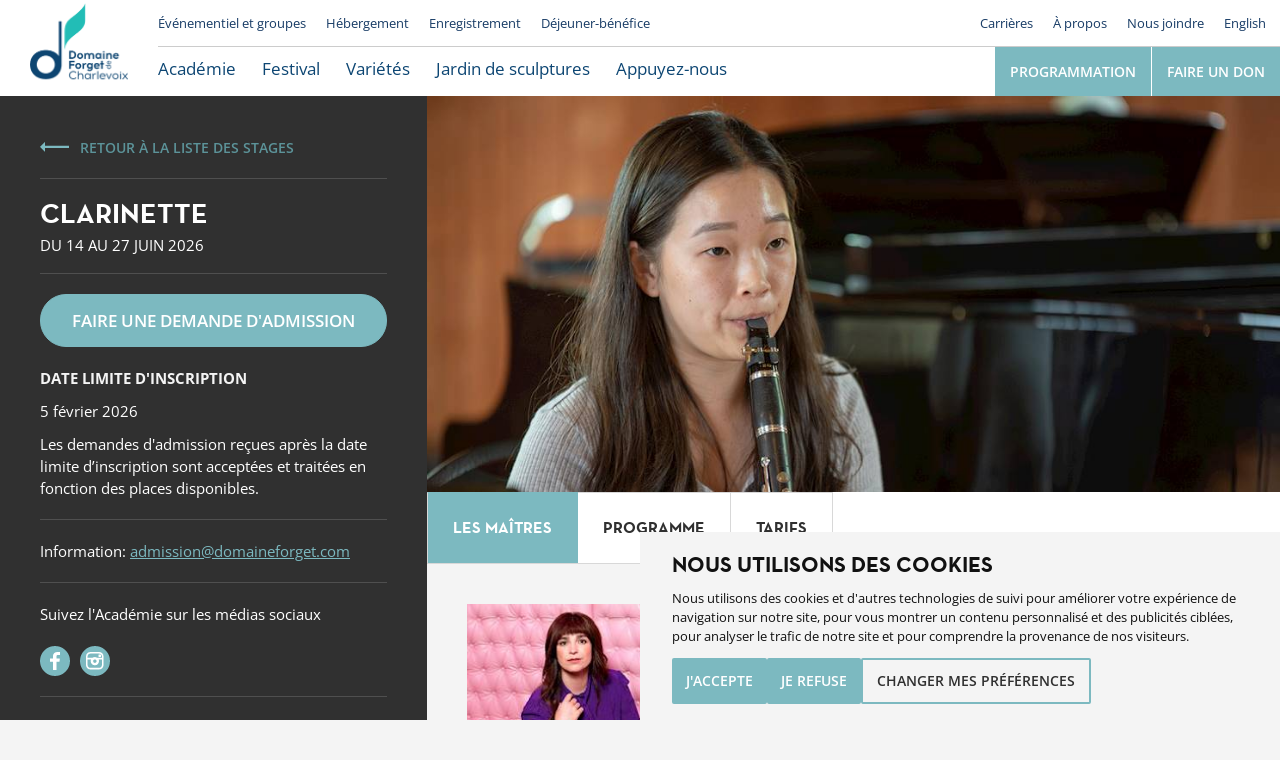

--- FILE ---
content_type: text/html; charset=utf-8
request_url: https://www.domaineforget.com/les-stages/bois-clarinette/
body_size: 17542
content:

<!doctype html>
<html lang="fr">
<head>
    <meta charset="utf-8">
    <meta http-equiv="x-ua-compatible" content="ie=edge">
    <meta name="viewport" content="width=device-width, initial-scale=1, minimum-scale=1, maximum-scale=1, user-scalable=no">
    <meta name="copyright" content="Le Domaine Forget de Charlevoix 2026" />
    <meta name="author" content="Le Domaine Forget de Charlevoix" />
            <link type="text/plain" rel="author" href="/humans.txt" />
    <title>Bois - Clarinette | Le Domaine Forget de Charlevoix</title>

    
    <link rel="apple-touch-icon" sizes="180x180" href="/apple-touch-icon.png?v=alJ3rq9KkX">
    <link rel="icon" type="image/png" sizes="32x32" href="/favicon-32x32.png?v=alJ3rq9KkX">
    <link rel="icon" type="image/png" sizes="16x16" href="/favicon-16x16.png?v=alJ3rq9KkX">
    <link rel="mask-icon" href="/safari-pinned-tab.svg?v=alJ3rq9KkX" color="#64acb4">
    <link rel="shortcut icon" href="/favicon.ico?v=alJ3rq9KkX">
    <meta name="msapplication-TileColor" content="#64acb4">
    <meta name="theme-color" content="#ffffff">

    
    <link type="text/css" rel="stylesheet" href="/dist/app-css?v=81-XyoaNEttoCARMsV91Bqo7kN6pYccTlvrT3eelMEk1" media="all" />


    <meta property="og:site_name" content="Le Domaine Forget de Charlevoix" />
    <meta property="og:url" content="https://www.domaineforget.com/les-stages/bois-clarinette/" />
        <meta property="og:title" content="Bois - Clarinette" />
            <meta property="og:description" content="clarinette
Venez perfectionner votre jeu aupr&#232;s d’artistes de renomm&#233;e internationale. Notre programme intensif d’une dur&#233;e de deux semaines s’adresse aux clarinettistes de niveau avanc&#233; (&#226;ge minimum de 16 ans) qui d&#233;sirent approfondir leur pratique soliste et leurs aptitudes en musique de chambre.
ARTISTES INVIT&#201;.eS

Cours de ma&#238;treAnnelien Van Wauwe et&#160;Victoria Luperi
Cours individuelsMartin Carpentier et Christine Carter
Cours de musique d’ensembleNadia C&#244;t&#233; et Christophe Gauthier&#160;
R&#233;p&#233;titions avec pianoPierre-Richard Aubin
Conf&#233;rences et ateliers anim&#233;s par les artistes invit&#233;s


FAIRE UNE DEMANDE D&#39;ADMISSION
Remplir le formulaire en ligne, payer les droits d&#39;inscription de quatre-vingt-quinze dollars canadiens (95 $ CA) et nous faire parvenir le mat&#233;riel d&#39;audition au plus tard le 5 f&#233;vrier 2026. Toutes les candidatures sont automatiquement &#233;ligibles au programme de bourses d’&#233;tudes. Pour tous les d&#233;tails visitez la page bourses.&#160;
Si vous participez &#224; ce stage, vous pouvez b&#233;n&#233;ficier d’un tarif r&#233;duit pour le stage d’Orchestre de chambre.&#160;Cliquez ici pour les d&#233;tails. MAT&#201;RIEL D’AUDITION

Pi&#232;ce impos&#233;e : Exposition du 1er mvt du Concerto K 622 de W.A. Mozart
1 mouvement au choix parmi la s&#233;lection d’œuvres suivantes avec accompagnement au piano&#160;:&#160;- J. Brahms - Sonata no 1, op. 120&#160;- J. Brahms - Sonata no 2, op. 120 no 2&#160;- C. M. von Weber - Concerto no 1, op. 73 &#160;- C. M. von Weber- Concerto no 2, op 74&#160;- I. Stravinsky - 3 pi&#232;ces (mvt. 2 ou 3)&#160;- B. Kov&#225;cs - Hommage &#224; J.S. Bach (au complet)
Biographie, CV et photo d’artiste &#224; jour

Pour les deux (2) œuvres, veuillez fournir deux (2) liens vid&#233;o distincts, publics ou non r&#233;pertori&#233;s, YouTube, Vimeo, DropBox ou tout autre lien accessible directement, sans mot de passe et clairement identifi&#233;s.&#160;

INFORMATIONS SUPPL&#201;MENTAIRES
Si vous souhaitez en savoir plus sur le fonctionnement de l’acad&#233;mie ou sur le processus d’inscription, veuillez vous r&#233;f&#233;rer &#224; la page FAQ ou communiquez avec le responsable des services aux &#233;tudiants : F&#233;lix Gauthier.

ARRIV&#201;E ET D&#201;PART

Arriv&#233;e : dimanche le 14 juin 2026, entre 14 h et 18 h (d&#233;but des cours lundi le 15 juin 2026)
D&#233;part : samedi le 27 juin 2026, 9 h

Tous les transports demeurent la responsabilit&#233; du stagiaire.
Pour plus de d&#233;tails, consulter la page Transport qui sera r&#233;guli&#232;rement mise &#224; jour." />
            <meta property="og:image" content="https://www.domaineforget.comhttps://domforget.blob.core.windows.net/media/4842/academie2025_siteweb_formatsdivers_v1.jpg" />
    <meta name="facebook-domain-verification" content="5r5923pvopsq200hlbxi5xs51rg2p7" />

    
        <script type="text/plain" data-cookie-consent="tracking">
            (function (i, s, o, g, r, a, m) {
                i['GoogleAnalyticsObject'] = r;
                i[r] = i[r] || function () {
                    (i[r].q = i[r].q || []).push(arguments);
                }, i[r].l = 1 * new Date();
                a = s.createElement(o),
                    m = s.getElementsByTagName(o)[0];
                a.async = 1;
                a.src = g;
                m.parentNode.insertBefore(a, m);
            })(window, document, 'script', '//www.google-analytics.com/analytics.js', 'ga');

            ga('create', 'UA-31176294-1', 'auto');
            ga('send', 'pageview');
        </script>

    <script type="text/plain" data-cookie-consent="tracking" defer="defer" src="https://extend.vimeocdn.com/ga/113367753.js"></script>

    
    <script type="text/plain" data-cookie-consent="targeting">

        !function (f, b, e, v, n, t, s) {
            if (f.fbq) return; n = f.fbq = function () {
                n.callMethod ?
                n.callMethod.apply(n, arguments) : n.queue.push(arguments)
            };
            if (!f._fbq) f._fbq = n; n.push = n; n.loaded = !0; n.version = '2.0';
            n.queue = []; t = b.createElement(e); t.async = !0;
            t.src = v; s = b.getElementsByTagName(e)[0];
            s.parentNode.insertBefore(t, s)
        }(window, document, 'script',
            'https://connect.facebook.net/en_US/fbevents.js');
        fbq('init', '877879703424977');
        fbq('track', 'PageView');
    </script>
    <noscript>
        <img height="1" width="1" style="display:none"
             src=https://www.facebook.com/tr?id =877879703424977&ev =PageView&noscript =1 />
    </noscript>
    

    
</head>
<body x-ms-format-detection="none" class="disable-transition">
    <!-- Cookie Consent by TermsFeed https://www.TermsFeed.com -->
    <script type="text/javascript" src="//www.termsfeed.com/public/cookie-consent/4.1.0/cookie-consent.js" charset="UTF-8"></script>
    <script type="text/javascript" charset="UTF-8">
            document.addEventListener('DOMContentLoaded', function () {
                cookieconsent.run({
                    "notice_banner_type": "simple",
                    "consent_type": "express",
                    "palette": "light",
                    "language": "fr",
                    "page_load_consent_levels": ["strictly-necessary"],
                    "notice_banner_reject_button_hide": false,
                    "preferences_center_close_button_hide": false,
                    "page_refresh_confirmation_buttons": false,
                    "website_name": "Le Domaine Forget de Charlevoix"
                });
            });
    </script>
    <!-- End Cookie Consent by TermsFeed https://www.TermsFeed.com -->
    <!--
    IP = 18.222.84.164
    Country Code = 
    -->
    
        <!-- Google Tag Manager -->
        <script type="text/plain" data-cookie-consent="tracking">
            (function (w, d, s, l, i) {
                w[l] = w[l] || [];
                w[l].push({
                    'gtm.start':
                        new Date().getTime(),
                    event: 'gtm.js'
                });
                var f = d.getElementsByTagName(s)[0],
                    j = d.createElement(s),
                    dl = l != 'dataLayer' ? '&l=' + l : '';
                j.async = true;
                j.src =
                    '//www.googletagmanager.com/gtm.js?id=' + i + dl;
                f.parentNode.insertBefore(j, f);
            })(window, document, 'script', 'dataLayer', 'GTM-N978F3S');
        </script>
        <!-- End Google Tag Manager -->
    <div class="site-page-1-1">
        <div class="menu">
    <a href="/" class="menu__logo">
        Le Domaine Forget
    </a>
    <div class="menu__nav">
        <ul class="menu__nav-top">
                        <li class="menu__nav-top-item menu__nav-top-item--">
                            <a href="/evenementiel-et-groupes/" class="menu__nav-top-link">&#201;v&#233;nementiel et groupes</a>
                        </li>
                        <li class="menu__nav-top-item menu__nav-top-item--">
                            <a href="/hebergement/" class="menu__nav-top-link">H&#233;bergement</a>
                        </li>
                        <li class="menu__nav-top-item menu__nav-top-item--">
                            <a href="/enregistrement/" class="menu__nav-top-link">Enregistrement</a>
                        </li>
                        <li class="menu__nav-top-item menu__nav-top-item--">
                            <a href="/appuyez-nous/dejeuner-benefice/" class="menu__nav-top-link">D&#233;jeuner-b&#233;n&#233;fice</a>
                        </li>
                        <li class="menu__nav-top-item menu__nav-top-item--right">
                            <a href="/emplois-et-carrieres/" class="menu__nav-top-link">Carri&#232;res</a>
                        </li>
                        <li class="menu__nav-top-item menu__nav-top-item--right">
                            <a href="/a-propos/" class="menu__nav-top-link">&#192; propos</a>
                        </li>
                        <li class="menu__nav-top-item menu__nav-top-item--right">
                            <a href="/nous-joindre/" class="menu__nav-top-link">Nous joindre</a>
                        </li>

                <li class="menu__nav-top-item menu__nav-top-item--right">
                    <a href="/en/academy-programs-of-study/woodwinds-clarinet/" class="menu__nav-top-link">English</a>
                </li>
        </ul>
        <ul class="menu__nav-main">
                        <li class="menu__nav-main-item menu__nav-main-item--">
                                <a href="/academie/" class="menu__nav-main-link">Acad&#233;mie</a>
                                                            <div class="menu__subnav">
                                    <div class="menu__subnav-wrapper">
                                        <ul class="menu__subnav-content">
                                                    <li class="menu__subnav-item">
                                                        <a href="/academie/" class="menu__subnav-link">Bienvenue &#224; l&#39;ADFC</a>
                                                    </li>
                                                    <li class="menu__subnav-item">
                                                        <a href="/les-stages/" class="menu__subnav-link">Les stages 2026</a>
                                                    </li>
                                                    <li class="menu__subnav-item">
                                                        <a href="/les-stages/professeurs/" class="menu__subnav-link">La facult&#233;</a>
                                                    </li>
                                                    <li class="menu__subnav-item">
                                                        <a href="https://www.domaineforget.com/les-stages/#Bourses" class="menu__subnav-link">Bourses d&#39;&#233;tudes</a>
                                                    </li>
                                                    <li class="menu__subnav-item">
                                                        <a href="/academie/demande-admission/" class="menu__subnav-link">Admissions</a>
                                                    </li>
                                                    <li class="menu__subnav-item">
                                                        <a href="/academie/informations-utiles/" class="menu__subnav-link">Informations utiles</a>
                                                    </li>
                                                    <li class="menu__subnav-item">
                                                        <a href="/academie/hebergement-et-installations/" class="menu__subnav-link">H&#233;bergement et installations</a>
                                                    </li>
                                                    <li class="menu__subnav-item">
                                                        <a href="/academie/transport/" class="menu__subnav-link">Transport</a>
                                                    </li>
                                        </ul>
                                    </div>
                                    <ul class="menu__subnav-gray">
                                                <li class="menu__subnav-item menu__subnav-item--gray">
                                                    <a href="https://www.domaineforget.net/admission/index.php?lang=fr" class="menu__subnav-link" target="_blank">Acc&#232;s stagiaire</a>
                                                </li>
                                                <li class="menu__subnav-item menu__subnav-item--gray">
                                                    <a href="/academie/paiement/" class="menu__subnav-link">Paiement</a>
                                                </li>
                                                <li class="menu__subnav-item menu__subnav-item--gray">
                                                    <a href="/academie/formulaire-inscription-infolettre-academie/" class="menu__subnav-link">Abonnement &#224; l&#39;infolettre</a>
                                                </li>
                                    </ul>
                                </div>
                        </li>
                        <li class="menu__nav-main-item menu__nav-main-item--">
                                <a href="/festival-international/" class="menu__nav-main-link">Festival</a>
                                                            <div class="menu__subnav">
                                    <div class="menu__subnav-wrapper">
                                        <ul class="menu__subnav-content">
                                        </ul>
                                    </div>
                                    <ul class="menu__subnav-gray">
                                                <li class="menu__subnav-item menu__subnav-item--gray">
                                                    <a href="https://www.flipsnack.com/C5899699E8C/brochure-festival-2025/full-view.html" class="menu__subnav-link" target="_blank">Brochure 2025</a>
                                                </li>
                                                <li class="menu__subnav-item menu__subnav-item--gray">
                                                    <a href="/billetterie/" class="menu__subnav-link">Billetterie</a>
                                                </li>
                                                <li class="menu__subnav-item menu__subnav-item--gray">
                                                    <a href="/plan-de-salle/" class="menu__subnav-link">Plan de salle</a>
                                                </li>
                                                <li class="menu__subnav-item menu__subnav-item--gray">
                                                    <a href="https://domaineforget.ticketacces.net/fr/organisation/produits/index.cfm?ProduitCategorieID=4" class="menu__subnav-link">Cartes-cadeaux</a>
                                                </li>
                                    </ul>
                                </div>
                        </li>
                        <li class="menu__nav-main-item menu__nav-main-item--">
                                <a href="/programmation-varietes/" class="menu__nav-main-link">Vari&#233;t&#233;s</a>
                                                            <div class="menu__subnav">
                                    <div class="menu__subnav-wrapper">
                                        <ul class="menu__subnav-content">
                                                    <li class="menu__subnav-item">
                                                        <a href="/programmation/varietes/" class="menu__subnav-link">Programmation compl&#232;te</a>
                                                    </li>
                                                    <li class="menu__subnav-item">
                                                        <a href="https://www.domaineforget.com/programmation/varietes/?df=&amp;dt=&amp;s=5150" class="menu__subnav-link">Musique et chanson</a>
                                                    </li>
                                                    <li class="menu__subnav-item">
                                                        <a href="https://www.domaineforget.com/programmation/varietes/?s=3471#tabs" class="menu__subnav-link">Humour</a>
                                                    </li>
                                                    <li class="menu__subnav-item">
                                                        <a href="https://www.domaineforget.com/programmation/varietes/?df=&amp;dt=&amp;s=5148" class="menu__subnav-link">Th&#233;&#226;tre</a>
                                                    </li>
                                                    <li class="menu__subnav-item">
                                                        <a href="https://www.domaineforget.com/programmation/varietes/?df=&amp;dt=&amp;s=5423" class="menu__subnav-link">Danse</a>
                                                    </li>
                                                    <li class="menu__subnav-item">
                                                        <a href="https://www.domaineforget.com/programmation/varietes/?s=5149#tabs" class="menu__subnav-link">Jeunesse</a>
                                                    </li>
                                        </ul>
                                    </div>
                                    <ul class="menu__subnav-gray">
                                                <li class="menu__subnav-item menu__subnav-item--gray">
                                                    <a href="/billetterie/" class="menu__subnav-link">Billetterie</a>
                                                </li>
                                                <li class="menu__subnav-item menu__subnav-item--gray">
                                                    <a href="/plan-de-salle/" class="menu__subnav-link">Plan de salle</a>
                                                </li>
                                                <li class="menu__subnav-item menu__subnav-item--gray">
                                                    <a href="https://domaineforget.ticketacces.net/fr/organisation/produits/index.cfm?ProduitCategorieID=4" class="menu__subnav-link">Cartes-cadeaux</a>
                                                </li>
                                    </ul>
                                </div>
                        </li>
                        <li class="menu__nav-main-item menu__nav-main-item--">
                                <a href="/jardin-de-sculptures/" class="menu__nav-main-link">Jardin de sculptures</a>
                                                            <div class="menu__subnav">
                                    <div class="menu__subnav-wrapper">
                                        <ul class="menu__subnav-content">
                                                    <li class="menu__subnav-item">
                                                        <a href="/jardin-de-sculptures/exposition-permanente/" class="menu__subnav-link">Exposition permanente</a>
                                                    </li>
                                                    <li class="menu__subnav-item">
                                                        <a href="/jardin-de-sculptures/parcours-interactif/" class="menu__subnav-link">Parcours interactif</a>
                                                    </li>
                                                    <li class="menu__subnav-item">
                                                        <a href="/sentiers-pedestres/" class="menu__subnav-link">Sentiers p&#233;destres</a>
                                                    </li>
                                        </ul>
                                    </div>
                                    <ul class="menu__subnav-gray">
                                                <li class="menu__subnav-item menu__subnav-item--gray">
                                                    <a href="/billetterie/" class="menu__subnav-link">Billetterie</a>
                                                </li>
                                                <li class="menu__subnav-item menu__subnav-item--gray">
                                                    <a href="https://web.ondago.com/webviewers/DomaineForgetDeCharlevoix/maps/12j?format=map." class="menu__subnav-link" target="_blank">Carte du site</a>
                                                </li>
                                    </ul>
                                </div>
                        </li>
                        <li class="menu__nav-main-item menu__nav-main-item--">
                                <a href="/appuyez-nous/" class="menu__nav-main-link">Appuyez-nous</a>
                                                            <div class="menu__subnav">
                                    <div class="menu__subnav-wrapper">
                                        <ul class="menu__subnav-content">
                                                    <li class="menu__subnav-item">
                                                        <a href="/appuyez-nous/pourquoi-donner/" class="menu__subnav-link">Pourquoi donner ?</a>
                                                    </li>
                                                    <li class="menu__subnav-item">
                                                        <a href="/appuyez-nous/les-facons-de-donner/" class="menu__subnav-link">Les fa&#231;ons de donner</a>
                                                    </li>
                                                    <li class="menu__subnav-item">
                                                        <a href="/appuyez-nous/dejeuner-benefice/" class="menu__subnav-link">D&#233;jeuner-b&#233;n&#233;fice</a>
                                                    </li>
                                        </ul>
                                    </div>
                                    <ul class="menu__subnav-gray">
                                                <li class="menu__subnav-item menu__subnav-item--gray">
                                                    <a href="/appuyez-nous/nous-joindre/" class="menu__subnav-link">Nous joindre</a>
                                                </li>
                                                <li class="menu__subnav-item menu__subnav-item--gray">
                                                    <a href="/appuyez-nous/donateurs/" class="menu__subnav-link">Nos donateurs</a>
                                                </li>
                                    </ul>
                                </div>
                        </li>
                       <li class="menu__nav-main-item menu__nav-main-item--btn">
                            <a href="/programmation/" class="btn btn-primary">Programmation</a>
                        </li>
                       <li class="menu__nav-main-item menu__nav-main-item--btn">
                            <a href="https://domaine-forget-de-charlevoix.s1.membogo.com/fr/campaign-5840/detail/soutenez-le-domaine-forget-2026/5840" class="btn btn-primary" target="_blank">Faire un don</a>
                        </li>
            
            <li class="menu__nav-main-item menu__nav-main-item--burger">
                <a href="#" class="menu__nav-main-burger">
                    Menu
                    <div class="menu__burger">
                        <span></span>
                        <span></span>
                        <span></span>
                        <span></span>
                    </div>
                </a>
            </li>
        </ul>
    </div>
    <div class="menu__mobile">
        <div class="menu__mobile-container">

            <ul class="menu__mobile-main">
                            <li class="menu__mobile-main-item menu__mobile-main-item--sub">
                                    <a href="/academie/" class="menu__mobile-main-link">Acad&#233;mie</a>
                                <ul class="menu__mobile-sub">
                                        <li class="menu__mobile-sub-item">
                                            <a href="/academie/" class="menu__mobile-sub-link">Bienvenue &#224; l&#39;ADFC</a>
                                        </li>
                                        <li class="menu__mobile-sub-item">
                                            <a href="/les-stages/" class="menu__mobile-sub-link">Les stages 2026</a>
                                        </li>
                                        <li class="menu__mobile-sub-item">
                                            <a href="/les-stages/professeurs/" class="menu__mobile-sub-link">La facult&#233;</a>
                                        </li>
                                        <li class="menu__mobile-sub-item">
                                            <a href="https://www.domaineforget.com/les-stages/#Bourses" class="menu__mobile-sub-link">Bourses d&#39;&#233;tudes</a>
                                        </li>
                                        <li class="menu__mobile-sub-item">
                                            <a href="/academie/demande-admission/" class="menu__mobile-sub-link">Admissions</a>
                                        </li>
                                        <li class="menu__mobile-sub-item">
                                            <a href="/academie/informations-utiles/" class="menu__mobile-sub-link">Informations utiles</a>
                                        </li>
                                        <li class="menu__mobile-sub-item">
                                            <a href="/academie/hebergement-et-installations/" class="menu__mobile-sub-link">H&#233;bergement et installations</a>
                                        </li>
                                        <li class="menu__mobile-sub-item">
                                            <a href="https://www.domaineforget.net/admission/index.php?lang=fr" class="menu__mobile-sub-link" target="_blank">Acc&#232;s stagiaire</a>
                                        </li>
                                        <li class="menu__mobile-sub-item">
                                            <a href="/academie/paiement/" class="menu__mobile-sub-link">Paiement</a>
                                        </li>
                                        <li class="menu__mobile-sub-item">
                                            <a href="/academie/formulaire-inscription-infolettre-academie/" class="menu__mobile-sub-link">Abonnement &#224; l&#39;infolettre</a>
                                        </li>
                                        <li class="menu__mobile-sub-item">
                                            <a href="/academie/transport/" class="menu__mobile-sub-link">Transport</a>
                                        </li>
                                </ul>
                            </li>
                            <li class="menu__mobile-main-item menu__mobile-main-item--sub">
                                    <a href="/festival-international/" class="menu__mobile-main-link">Festival</a>
                                <ul class="menu__mobile-sub">
                                        <li class="menu__mobile-sub-item">
                                            <a href="https://www.flipsnack.com/C5899699E8C/brochure-festival-2025/full-view.html" class="menu__mobile-sub-link" target="_blank">Brochure 2025</a>
                                        </li>
                                        <li class="menu__mobile-sub-item">
                                            <a href="/billetterie/" class="menu__mobile-sub-link">Billetterie</a>
                                        </li>
                                        <li class="menu__mobile-sub-item">
                                            <a href="/plan-de-salle/" class="menu__mobile-sub-link">Plan de salle</a>
                                        </li>
                                        <li class="menu__mobile-sub-item">
                                            <a href="https://domaineforget.ticketacces.net/fr/organisation/produits/index.cfm?ProduitCategorieID=4" class="menu__mobile-sub-link">Cartes-cadeaux</a>
                                        </li>
                                </ul>
                            </li>
                            <li class="menu__mobile-main-item menu__mobile-main-item--sub">
                                    <a href="/programmation-varietes/" class="menu__mobile-main-link">Vari&#233;t&#233;s</a>
                                <ul class="menu__mobile-sub">
                                        <li class="menu__mobile-sub-item">
                                            <a href="/programmation/varietes/" class="menu__mobile-sub-link">Programmation compl&#232;te</a>
                                        </li>
                                        <li class="menu__mobile-sub-item">
                                            <a href="https://www.domaineforget.com/programmation/varietes/?df=&amp;dt=&amp;s=5150" class="menu__mobile-sub-link">Musique et chanson</a>
                                        </li>
                                        <li class="menu__mobile-sub-item">
                                            <a href="https://www.domaineforget.com/programmation/varietes/?s=3471#tabs" class="menu__mobile-sub-link">Humour</a>
                                        </li>
                                        <li class="menu__mobile-sub-item">
                                            <a href="https://www.domaineforget.com/programmation/varietes/?df=&amp;dt=&amp;s=5148" class="menu__mobile-sub-link">Th&#233;&#226;tre</a>
                                        </li>
                                        <li class="menu__mobile-sub-item">
                                            <a href="https://www.domaineforget.com/programmation/varietes/?df=&amp;dt=&amp;s=5423" class="menu__mobile-sub-link">Danse</a>
                                        </li>
                                        <li class="menu__mobile-sub-item">
                                            <a href="https://www.domaineforget.com/programmation/varietes/?s=5149#tabs" class="menu__mobile-sub-link">Jeunesse</a>
                                        </li>
                                        <li class="menu__mobile-sub-item">
                                            <a href="/billetterie/" class="menu__mobile-sub-link">Billetterie</a>
                                        </li>
                                        <li class="menu__mobile-sub-item">
                                            <a href="/plan-de-salle/" class="menu__mobile-sub-link">Plan de salle</a>
                                        </li>
                                        <li class="menu__mobile-sub-item">
                                            <a class="menu__mobile-sub-link"></a>
                                        </li>
                                        <li class="menu__mobile-sub-item">
                                            <a href="https://domaineforget.ticketacces.net/fr/organisation/produits/index.cfm?ProduitCategorieID=4" class="menu__mobile-sub-link">Cartes-cadeaux</a>
                                        </li>
                                </ul>
                            </li>
                            <li class="menu__mobile-main-item menu__mobile-main-item--sub">
                                    <a href="/jardin-de-sculptures/" class="menu__mobile-main-link">Jardin de sculptures</a>
                                <ul class="menu__mobile-sub">
                                        <li class="menu__mobile-sub-item">
                                            <a href="/jardin-de-sculptures/exposition-permanente/" class="menu__mobile-sub-link">Exposition permanente</a>
                                        </li>
                                        <li class="menu__mobile-sub-item">
                                            <a href="/jardin-de-sculptures/parcours-interactif/" class="menu__mobile-sub-link">Parcours interactif</a>
                                        </li>
                                        <li class="menu__mobile-sub-item">
                                            <a href="/sentiers-pedestres/" class="menu__mobile-sub-link">Sentiers p&#233;destres</a>
                                        </li>
                                        <li class="menu__mobile-sub-item">
                                            <a class="menu__mobile-sub-link">Planifier ma visite</a>
                                        </li>
                                        <li class="menu__mobile-sub-item">
                                            <a href="/billetterie/" class="menu__mobile-sub-link">Billetterie</a>
                                        </li>
                                        <li class="menu__mobile-sub-item">
                                            <a href="https://web.ondago.com/webviewers/DomaineForgetDeCharlevoix/maps/12j?format=map." class="menu__mobile-sub-link" target="_blank">Carte du site</a>
                                        </li>
                                        <li class="menu__mobile-sub-item">
                                            <a class="menu__mobile-sub-link"></a>
                                        </li>
                                </ul>
                            </li>
                            <li class="menu__mobile-main-item menu__mobile-main-item--sub">
                                    <a href="/appuyez-nous/" class="menu__mobile-main-link">Appuyez-nous</a>
                                <ul class="menu__mobile-sub">
                                        <li class="menu__mobile-sub-item">
                                            <a href="/appuyez-nous/pourquoi-donner/" class="menu__mobile-sub-link">Pourquoi donner ?</a>
                                        </li>
                                        <li class="menu__mobile-sub-item">
                                            <a href="/appuyez-nous/les-facons-de-donner/" class="menu__mobile-sub-link">Les fa&#231;ons de donner</a>
                                        </li>
                                        <li class="menu__mobile-sub-item">
                                            <a class="menu__mobile-sub-link"></a>
                                        </li>
                                        <li class="menu__mobile-sub-item">
                                            <a href="/appuyez-nous/dejeuner-benefice/" class="menu__mobile-sub-link">D&#233;jeuner-b&#233;n&#233;fice</a>
                                        </li>
                                        <li class="menu__mobile-sub-item">
                                            <a href="/appuyez-nous/nous-joindre/" class="menu__mobile-sub-link">Nous joindre</a>
                                        </li>
                                        <li class="menu__mobile-sub-item">
                                            <a href="/appuyez-nous/donateurs/" class="menu__mobile-sub-link">Nos donateurs</a>
                                        </li>
                                </ul>
                            </li>
                           <li class="menu__mobile-main-item menu__mobile-main-item--btn">
                                <a href="/programmation/" class="btn btn-primary">Programmation</a>
                            </li>
                           <li class="menu__mobile-main-item menu__mobile-main-item--btn">
                                <a href="https://domaine-forget-de-charlevoix.s1.membogo.com/fr/campaign-5840/detail/soutenez-le-domaine-forget-2026/5840" class="btn btn-primary" target="_blank">Faire un don</a>
                            </li>
            </ul>
            <ul class="menu__mobile-top">
                            <li class="menu__mobile-top-item">
                                <a href="/evenementiel-et-groupes/" class="menu__mobile-top-link">&#201;v&#233;nementiel et groupes</a>
                            </li>
                            <li class="menu__mobile-top-item">
                                <a href="/hebergement/" class="menu__mobile-top-link">H&#233;bergement</a>
                            </li>
                            <li class="menu__mobile-top-item">
                                <a href="/enregistrement/" class="menu__mobile-top-link">Enregistrement</a>
                            </li>
                            <li class="menu__mobile-top-item">
                                <a href="/appuyez-nous/dejeuner-benefice/" class="menu__mobile-top-link">D&#233;jeuner-b&#233;n&#233;fice</a>
                            </li>
                            <li class="menu__mobile-top-item">
                                <a href="/emplois-et-carrieres/" class="menu__mobile-top-link">Carri&#232;res</a>
                            </li>
                            <li class="menu__mobile-top-item">
                                <a href="/a-propos/" class="menu__mobile-top-link">&#192; propos</a>
                            </li>
                            <li class="menu__mobile-top-item">
                                <a href="/nous-joindre/" class="menu__mobile-top-link">Nous joindre</a>
                            </li>

                    <li class="menu__mobile-top-item">
                        <a href="/en/academy-programs-of-study/woodwinds-clarinet/" class="menu__mobile-top-link">English</a>
                    </li>
            </ul>
        </div>
    </div>
</div>
        
        


<div class="fiche-layout-1-1">
    <div class="fiche-layout-1-1__side">
        <div class="fiche-info-1-1">
            <div class="fiche-info-1-1__outer">
                <div class="fiche-info-1-1__inner">
                    <div class="fiche-info-1-1__group hidden-print">
                        <p>
                            <a class="link-return" href="/les-stages/">Retour &#224; la liste des stages</a>
                        </p>
                    </div>

                    <div class="fiche-info-1-1__group">
                        <h1 class="fiche-info-1-1__title">Clarinette</h1>
                        <p class="fiche-info-1-1__date">Du 14 au 27 juin 2026</p>
                    </div>

                    <div class="fiche-info-1-1__group">
                            <p class="fiche-info-1-1__btn-holder hidden-print">
                                <a class="btn btn-primary btn-multiline btn-lg btn-block" href="/academie/demande-admission/">Faire une demande d&#39;admission</a>
                            </p>
                                                    <p class="fiche-info-1-1__label">
                                <strong>Date limite d&#39;inscription</strong>
                            </p>
                            <p>5 f&#233;vrier 2026</p>

                            <p>Les demandes d&#39;admission re&#231;ues apr&#232;s la date limite d’inscription sont accept&#233;es et trait&#233;es en fonction des places disponibles.</p>

                    </div>

                    <div class="fiche-info-1-1__group">
                        <p>Information: <a href="mailto:admission@domaineforget.com">admission@domaineforget.com</a></p>
                    </div>

                                            <div class="fiche-info-1-1__group">
                            <p>Suivez l&#39;Acad&#233;mie sur les m&#233;dias sociaux</p>

                            <nav class="fiche-info-1-1__social">
                                    <a class="fiche-info-1-1__social-link" href="https://www.facebook.com/domaineforgetacademie/" target="_blank" title="Facebook">
                                        <svg class="fiche-info-1-1__social-svg fiche-info-1-1__social-svg--facebook" width="107.543px" height="207.085px" xmlns:xlink="http://www.w3.org/1999/xlink" xmlns="http://www.w3.org/2000/svg" viewBox="0 0 107.543 207.085">
                                            <path d="M69.803,207.084v-94.461h31.707l4.747-36.813H69.803V52.306c0-10.658,2.96-17.922,18.245-17.922
	                                l19.494-0.009V1.449C104.17,1.002,92.598,0,79.136,0C51.03,0,31.788,17.156,31.788,48.662v27.148H0v36.813h31.787v94.461
	                                L69.803,207.084L69.803,207.084z" />
                                        </svg>
                                    </a>
                                                                                                                                    <a class="fiche-info-1-1__social-link" href="https://www.instagram.com/domaineforgetacademie/" target="_blank" title="Instagram">
                                        <svg class="fiche-info-1-1__social-svg fiche-info-1-1__social-svg--instagram" height="23" width="23" xmlns:xlink="http://www.w3.org/1999/xlink" xmlns="http://www.w3.org/2000/svg" viewBox="0 0 23 23">
                                            <path fill="#01bac6" fill-rule="evenodd" d="M 16.78 0 L 5.59 0 C 2.51 0 0 2.49 0 5.55 L 0 16.74 C 0 19.8 2.51 22.29 5.59 22.29 L 16.78 22.29 C 19.86 22.29 22.37 19.8 22.37 16.74 L 22.37 5.55 C 22.37 2.49 19.86 0 16.78 0 L 16.78 0 Z M 5.59 2.05 L 16.78 2.05 C 18.72 2.05 20.3 3.62 20.3 5.55 L 20.3 7.46 L 14.37 7.46 C 13.5 6.84 12.44 6.48 11.3 6.48 C 10.15 6.48 9.09 6.85 8.22 7.46 L 2.07 7.46 L 2.07 5.55 C 2.07 3.62 3.65 2.05 5.59 2.05 L 5.59 2.05 Z M 13.5 11.75 C 13.5 12.96 12.51 13.94 11.3 13.94 C 10.08 13.94 9.09 12.96 9.09 11.75 C 9.09 10.55 10.08 9.57 11.3 9.57 C 12.51 9.57 13.5 10.55 13.5 11.75 L 13.5 11.75 Z M 16.78 20.24 L 5.59 20.24 C 3.65 20.24 2.07 18.67 2.07 16.75 L 2.07 9.51 L 6.49 9.51 C 6.17 10.19 5.99 10.95 5.99 11.75 C 5.99 14.66 8.37 17.02 11.3 17.02 C 14.23 17.02 16.61 14.66 16.61 11.75 C 16.61 10.95 16.43 10.19 16.1 9.51 L 20.3 9.51 L 20.3 16.74 C 20.3 18.67 18.72 20.24 16.78 20.24 Z M 19.17 5.74 C 19.17 6.09 18.89 6.37 18.54 6.37 L 16.6 6.37 C 16.26 6.37 15.98 6.09 15.98 5.74 L 15.98 3.81 C 15.98 3.47 16.26 3.18 16.6 3.18 L 18.54 3.18 C 18.89 3.18 19.17 3.47 19.17 3.81 L 19.17 5.74 Z M 19.17 5.74" />
                                        </svg>
                                    </a>
                            </nav>
                        </div>
                                            <div class="fiche-info-1-1__group">
                            <h2>Vous aimerez aussi</h2>
                            <div class="fiche-desc-1-1">
                                <div class="fiche-desc-1-1__texte">
                                    
                                </div>
                            </div>
                            <div class="fiche-masonry-1-2">
                                <div class="fiche-masonry-1-2__content">
                                        <div class="fiche-masonry-1-2__item">

                                            <div class="card-1-1">
                                                <a class="card-1-1__link" href="/les-stages/orchestre-de-chambre/">
                                                        <p class="card-1-1__visual">
                                                            <img class="card-1-1__visual-img" src="/media/4391/orchestre-de-chambre_2024.jpg?mode=crop&width=500&height=250&quality=70&format=jpeg" alt="Orchestre de chambre " />
                                                        </p>

                                                    <div class="card-1-1__content">
                                                            <p class="card-1-1__suptitle card-1-1__suptitle--margin-bottom">Du 10 au 23 ao&#251;t 2026</p>
                                                                                                                    <h3 class="h3 card-1-1__title">Orchestre de chambre </h3>
                                                    </div>
                                                </a>
                                            </div>

                                        </div>
                                        <div class="fiche-masonry-1-2__item">

                                            <div class="card-1-1">
                                                <a class="card-1-1__link" href="/les-stages/direction-orchestre/">
                                                        <p class="card-1-1__visual">
                                                            <img class="card-1-1__visual-img" src="/media/4390/direction-orchestre_2024.jpg?mode=crop&width=500&height=250&quality=70&format=jpeg" alt="Direction d&#39;orchestre " />
                                                        </p>

                                                    <div class="card-1-1__content">
                                                            <p class="card-1-1__suptitle card-1-1__suptitle--margin-bottom">Du 12 au 25 juillet 2026</p>
                                                                                                                    <h3 class="h3 card-1-1__title">Direction d&#39;orchestre </h3>
                                                    </div>
                                                </a>
                                            </div>

                                        </div>
                                </div>
                            </div>
                        </div>
                </div>
            </div>
        </div>
    </div>

    <div class="fiche-layout-1-1__main">

            <p class="fiche-img-1-1 hidden-xs hidden-sm hidden-print">
                <picture class="fiche-img-1-1__picture">
                    <source media="(min-width: 1300px)" srcset="/media/4385/clarinette_2024.jpg?mode=crop&width=1100&height=510&quality=70" />
                    <source media="(min-width: 768px)" srcset="/media/4385/clarinette_2024.jpg?mode=crop&width=992&height=460&quality=70" />
                    <source srcset="/media/4385/clarinette_2024.jpg?mode=crop&width=768&height=355&quality=70" />
                    <img class="fiche-img-1-1__img" src="" alt="Clarinette" />
                </picture>
            </p>

        <div data-controller="tab-group" id="tab-group">
            <div class="fiche-onglet-1-1 hidden-print">
                <div class="fiche-onglet-1-1__wrapper-tabs js-fiche-onglet">
                    <ul class="fiche-onglet-1-1__list-tabs">
                            <li class="fiche-onglet-1-1__tab" data-tab="masters">Les Ma&#238;tres</li>

                            <li class="fiche-onglet-1-1__tab" data-tab="internship">Programme</li>

                        <li class="fiche-onglet-1-1__tab" data-tab="admission">Tarifs</li>
                    </ul>
                </div>
            </div>

                <div data-tab-panel="masters">
                    <div class="fiche-desc-1-1">
                        <div class="fiche-desc-1-1__texte">
                            
                        </div>
                    </div>

                    <div class="fiche-masonry-1-1">
                        <div class="fiche-masonry-1-1__content">
                                <div class="fiche-masonry-1-1__item">
                                    <div class="card-3-1">
                                        <div class="card-3-1__content">
                                                <img class="card-3-1__image" src="/media/5139/annelien-van-wauwe.jpg?mode=crop&width=240&height=240&quality=75" alt="" />

                                            <div class="card-3-1__tags">
                                                    <span class="card-3-1__tag">Clarinette</span>
                                            </div>

                                            <h2 class="card-3-1__titre h4">Annelien Van Wauwe</h2>

                                                <div class="card-3-1__content-profession">
                                                    <h3 class="card-3-1__profession">Artiste invit&#233;e - Clarinette </h3>
                                                    <p class="card-3-1__profession-text">15 au 20 juin</p>
                                                </div>
                                                <div class="card-3-1__content-profession">
                                                    <h3 class="card-3-1__profession">Soliste internationale</h3>
                                                    <p class="card-3-1__profession-text"></p>
                                                </div>
                                                <div class="card-3-1__content-profession">
                                                    <h3 class="card-3-1__profession">Membre fondatrice de l&#39;Ensemble Carousel et du Quintette Breeze</h3>
                                                    <p class="card-3-1__profession-text"></p>
                                                </div>
                                                <div class="card-3-1__content-profession">
                                                    <h3 class="card-3-1__profession">Professeure, Conservatoire royal de La Haye</h3>
                                                    <p class="card-3-1__profession-text"></p>
                                                </div>

                                                <a href="https://annelienvanwauwe.com/" target="_blank" class="card-3-1__lien link-cta">En savoir plus</a>
                                        </div>
                                    </div>
                                </div>
                                <div class="fiche-masonry-1-1__item">
                                    <div class="card-3-1">
                                        <div class="card-3-1__content">
                                                <img class="card-3-1__image" src="/media/5178/victoria-luperi.jpg?mode=crop&width=240&height=240&quality=75" alt="" />

                                            <div class="card-3-1__tags">
                                                    <span class="card-3-1__tag">Clarinette</span>
                                            </div>

                                            <h2 class="card-3-1__titre h4">Victoria Luperi</h2>

                                                <div class="card-3-1__content-profession">
                                                    <h3 class="card-3-1__profession">Artiste invit&#233;e - Clarinette </h3>
                                                    <p class="card-3-1__profession-text">22 au 26 juin</p>
                                                </div>
                                                <div class="card-3-1__content-profession">
                                                    <h3 class="card-3-1__profession">Clarinette associ&#233;e et clarinette mi-b&#233;mol solo, Pittsburgh Symphony Orchestra</h3>
                                                    <p class="card-3-1__profession-text"></p>
                                                </div>
                                                <div class="card-3-1__content-profession">
                                                    <h3 class="card-3-1__profession">Professeure, Carnegie Mellon University</h3>
                                                    <p class="card-3-1__profession-text"></p>
                                                </div>

                                                <a href="https://www.cmu.edu/cfa/music/people/Bios/luperi_victoria.html" target="_blank" class="card-3-1__lien link-cta">En savoir plus</a>
                                        </div>
                                    </div>
                                </div>
                                <div class="fiche-masonry-1-1__item">
                                    <div class="card-3-1">
                                        <div class="card-3-1__content">
                                                <img class="card-3-1__image" src="/media/5140/martin-carpentier.jpg?mode=crop&width=240&height=240&quality=75" alt="" />

                                            <div class="card-3-1__tags">
                                                    <span class="card-3-1__tag">Clarinette</span>
                                            </div>

                                            <h2 class="card-3-1__titre h4">Martin Carpentier</h2>

                                                <div class="card-3-1__content-profession">
                                                    <h3 class="card-3-1__profession">Le&#231;ons individuelles - Clarinette </h3>
                                                    <p class="card-3-1__profession-text">15 au 26 juin</p>
                                                </div>
                                                <div class="card-3-1__content-profession">
                                                    <h3 class="card-3-1__profession">Professeur, Universit&#233; de Montr&#233;al, Universit&#233; du Qu&#233;bec &#224; Montr&#233;al et Coll&#232;ge Vincent-d&#39;Indy</h3>
                                                    <p class="card-3-1__profession-text"></p>
                                                </div>
                                                <div class="card-3-1__content-profession">
                                                    <h3 class="card-3-1__profession">Membre, Penta&#232;dre et Nouvel Ensemble Moderne</h3>
                                                    <p class="card-3-1__profession-text"></p>
                                                </div>

                                                <a href="https://pentaedre.com/fr/musiciens/martin-carpentier" target="_blank" class="card-3-1__lien link-cta">En savoir plus</a>
                                        </div>
                                    </div>
                                </div>
                                <div class="fiche-masonry-1-1__item">
                                    <div class="card-3-1">
                                        <div class="card-3-1__content">
                                                <img class="card-3-1__image" src="/media/5141/christine-carter.jpg?mode=crop&width=240&height=240&quality=75" alt="" />

                                            <div class="card-3-1__tags">
                                                    <span class="card-3-1__tag">Clarinette</span>
                                            </div>

                                            <h2 class="card-3-1__titre h4">Christine Carter</h2>

                                                <div class="card-3-1__content-profession">
                                                    <h3 class="card-3-1__profession">Le&#231;ons individuelles - Clarinette </h3>
                                                    <p class="card-3-1__profession-text">15 au 26 juin</p>
                                                </div>
                                                <div class="card-3-1__content-profession">
                                                    <h3 class="card-3-1__profession">Professeure, Memorial University</h3>
                                                    <p class="card-3-1__profession-text"></p>
                                                </div>
                                                <div class="card-3-1__content-profession">
                                                    <h3 class="card-3-1__profession">Membre, Iris Trio et Looking Glass Ensemble</h3>
                                                    <p class="card-3-1__profession-text"></p>
                                                </div>

                                                <a href="https://christine-carter.com/" target="_blank" class="card-3-1__lien link-cta">En savoir plus</a>
                                        </div>
                                    </div>
                                </div>
                                <div class="fiche-masonry-1-1__item">
                                    <div class="card-3-1">
                                        <div class="card-3-1__content">
                                                <img class="card-3-1__image" src="/media/4868/nadia-cote.jpg?mode=crop&width=240&height=240&quality=75" alt="" />

                                            <div class="card-3-1__tags">
                                                    <span class="card-3-1__tag">Musique d&#39;ensemble </span>
                                            </div>

                                            <h2 class="card-3-1__titre h4">Nadia C&#244;t&#233;</h2>

                                                <div class="card-3-1__content-profession">
                                                    <h3 class="card-3-1__profession">Musique d&#39;ensemble - Bois</h3>
                                                    <p class="card-3-1__profession-text">15 au 26 juin</p>
                                                </div>
                                                <div class="card-3-1__content-profession">
                                                    <h3 class="card-3-1__profession">Professeure, &#201;cole de Musique Schulich, Universit&#233; McGill </h3>
                                                    <p class="card-3-1__profession-text"></p>
                                                </div>
                                                <div class="card-3-1__content-profession">
                                                    <h3 class="card-3-1__profession">4e cor, Orchestre symphonique de Montr&#233;al</h3>
                                                    <p class="card-3-1__profession-text"></p>
                                                </div>

                                                <a href="https://www.mcgill.ca/music/fr/nadia-cote" target="_blank" class="card-3-1__lien link-cta">En savoir plus</a>
                                        </div>
                                    </div>
                                </div>
                                <div class="fiche-masonry-1-1__item">
                                    <div class="card-3-1">
                                        <div class="card-3-1__content">
                                                <img class="card-3-1__image" src="/media/4806/christophe-gauthier.jpg?mode=crop&width=240&height=240&quality=75" alt="" />

                                            <div class="card-3-1__tags">
                                                    <span class="card-3-1__tag">Musique d&#39;ensemble </span>
                                            </div>

                                            <h2 class="card-3-1__titre h4">Christophe Gauthier</h2>

                                                <div class="card-3-1__content-profession">
                                                    <h3 class="card-3-1__profession">Musique d&#39;ensemble - Bois</h3>
                                                    <p class="card-3-1__profession-text">15 au 26 juin</p>
                                                </div>
                                                <div class="card-3-1__content-profession">
                                                    <h3 class="card-3-1__profession">Professeur, C&#233;gep Saint-Laurent</h3>
                                                    <p class="card-3-1__profession-text"></p>
                                                </div>

                                                <a href="https://www.cegepsl.qc.ca/equipe/christophe-gauthier/" target="_blank" class="card-3-1__lien link-cta">En savoir plus</a>
                                        </div>
                                    </div>
                                </div>
                                <div class="fiche-masonry-1-1__item">
                                    <div class="card-3-1">
                                        <div class="card-3-1__content">
                                                <img class="card-3-1__image" src="/media/3667/pierre-richard-aubin.jpg?mode=crop&width=240&height=240&quality=75" alt="" />

                                            <div class="card-3-1__tags">
                                                    <span class="card-3-1__tag">Accompagnement</span>
                                                    <span class="card-3-1__tag">Clarinette</span>
                                            </div>

                                            <h2 class="card-3-1__titre h4">Pierre-Richard Aubin</h2>

                                                <div class="card-3-1__content-profession">
                                                    <h3 class="card-3-1__profession">Pianiste - Clarinette</h3>
                                                    <p class="card-3-1__profession-text">15 au 26 juin</p>
                                                </div>
                                                <div class="card-3-1__content-profession">
                                                    <h3 class="card-3-1__profession">Pianiste, Conservatoire de Musique de Gatineau</h3>
                                                    <p class="card-3-1__profession-text"></p>
                                                </div>

                                                <a href="http://www.conservatoire.gouv.qc.ca/la-formation/musique/professeurs-et-disciplines/article/pierre-richard-aubin" target="_blank" class="card-3-1__lien link-cta">En savoir plus</a>
                                        </div>
                                    </div>
                                </div>
                        </div>
                    </div>
                </div>

                <div data-tab-panel="internship">
                    <div class="fiche-desc-1-1">
                        <div class="fiche-desc-1-1__texte">
                            <h3>clarinette</h3>
<p>Venez perfectionner votre jeu auprès d’<strong>artistes de renommée internationale.</strong> Notre programme intensif d’une durée de <strong>deux semaines</strong> s’adresse aux clarinettistes de <strong>niveau avancé</strong> (âge minimum de 16 ans) qui désirent approfondir leur pratique soliste et leurs aptitudes en musique de chambre.</p>
<h4>ARTISTES INVITÉ.eS</h4>
<ul>
<li>Cours de maître<br />Annelien Van Wauwe et Victoria Luperi<br /><br /></li>
<li>Cours individuels<br />Martin Carpentier et Christine Carter<br /><br /></li>
<li>Cours de musique d’ensemble<br />Nadia Côté et Christophe Gauthier <br /><br /></li>
<li>Répétitions avec piano<br />Pierre-Richard Aubin<br /><br /></li>
<li>Conférences et ateliers animés par les artistes invités</li>
</ul>
<hr />
<h3>FAIRE UNE DEMANDE D'ADMISSION</h3>
<p>Remplir le formulaire en ligne, payer les droits d'inscription de quatre-vingt-quinze dollars canadiens (95 $ CA) et nous faire parvenir le matériel d'audition <strong>au plus tard le 5 février 2026</strong>.<br /> <br />Toutes les candidatures sont automatiquement éligibles au programme de bourses d’études. Pour tous les détails visitez la page <strong><a href="/les-stages/#Bourses" target="_blank" title="bourses">bourses</a></strong>.<strong> </strong></p>
<p><span>Si vous participez à ce stage, vous pouvez bénéficier d’un tarif réduit pour le stage d’Orchestre de chambre. </span><a data-id="3375" href="/les-stages/orchestre-de-chambre/" title="Orchestre de chambre"><strong>Cliquez ici pour les détails</strong></a><span>.</span><br /> <br /><strong>MATÉRIEL D’AUDITION</strong></p>
<ul>
<li><strong>Pièce imposée</strong> : Exposition du 1<sup>er</sup> mvt du Concerto K 622 de W.A. Mozart<br /><br /></li>
<li><strong>1 mouvement au choix parmi la sélection d’œuvres suivantes avec accompagnement au piano </strong>:<br /> - J. Brahms - Sonata no 1, op. 120<br /> - J. Brahms - Sonata no 2, op. 120 no 2<br /> - C. M. von Weber - Concerto no 1, op. 73<br />  - C. M. von Weber- Concerto no 2, op 74<br /> - I. Stravinsky - 3 pièces (mvt. 2 ou 3)<br /> - B. Kovács - Hommage à J.S. Bach (au complet)<br /><br /></li>
<li><strong>Biographie, CV et photo d’artiste à jour</strong></li>
</ul>
<p><strong>Pour les deux (2) œuvres, veuillez fournir deux (2) liens vidéo distincts</strong>, publics ou non répertoriés, YouTube, Vimeo, DropBox ou tout autre lien accessible directement, sans mot de passe et clairement identifiés. </p>
<hr />
<h3>INFORMATIONS SUPPLÉMENTAIRES</h3>
<p>Si vous souhaitez en savoir plus sur le fonctionnement de l’académie ou sur le processus d’inscription, veuillez vous référer à la page <strong><a href="/les-stages/#FAQ" target="_blank" title="FAQ">FAQ </a></strong>ou communiquez avec le responsable des services aux étudiants : <strong><a href="mailto:admission@domaineforget.com" target="_blank" title="Rachel Tremblay">Félix Gauthier</a></strong>.</p>
<hr />
<h3>ARRIVÉE ET DÉPART</h3>
<ul>
<li><strong>Arrivée </strong>: dimanche le 14 juin 2026, entre 14 h et 18 h (début des cours lundi le 15 juin 2026)<br /><br /></li>
<li><strong>Départ </strong>: samedi le 27 juin 2026, 9 h</li>
</ul>
<p>Tous les transports demeurent la responsabilité du stagiaire.</p>
<p>Pour plus de détails, consulter la page <strong><a href="/academie/transport/" target="_blank" title="Transport">Transport</a></strong> qui sera régulièrement mise à jour.</p>
                        </div>
                    </div>
                </div>

            <div data-tab-panel="admission">
                <div class="fiche-desc-1-1">
                    <div class="fiche-desc-1-1__texte">
                        <h3>TARIFS (INCLUANT REPAS, HÉBERGEMENT ET SCOLARITÉ)</h3>
<h4><strong>STAGE DU 14 JUIN AU 27 JUIN 2026</strong></h4>
<p>2 688 $ CA</p>
<hr />
<h3>MODALITÉS DE PAIEMENT</h3>
<p><strong>Premier versement</strong><br />Afin de confirmer et de réserver votre place,<span> </span><strong>un premier dépôt, non remboursable</strong><span> </span>et couvrant la portion des frais de scolarité de votre stage est<span> </span><strong>exigé dans les 7 jours</strong><span> </span>suivant la réception de votre lettre d’acceptation et de votre facture.<br /><br /><strong>Deuxième versement</strong><br />Le deuxième versement est dû au plus tard le 1<sup>er</sup> mai 2026.</p>
<hr />
<h3>ANNULATION | REMBOURSEMENT</h3>
<p>Le Domaine Forget de Charlevoix se réserve le droit d'annuler tout programme si les circonstances n'en justifient pas la tenue. Le cas échéant, la totalité des frais de stage (scolarité et hébergement) seront remboursés.<span> </span><strong>Les droits d’inscription ne sont pas remboursables.<br /></strong><br />Politique d’annulation :<br /><br /><strong>1<sup>er</sup> versement</strong><span> </span>(50 % des frais de stage) payable dans les 7 jours suivant réception de votre facture.<br />N.B. : Ce premier versement sert à confirmer et à réserver votre place au stage et est<span> </span><strong>non remboursable.</strong><br /><br /><strong>2<sup>e</sup> versement</strong><span> </span>(solde restant) : remboursement de 50 % du montant versé si annulation au moins 30 jours avant le début du stage.<br /><br />Si vous annulez votre participation au stage pour toute autre raison que médicale (billet de médecin requis) 30 jours ou moins avant le début du stage :<span> </span><strong>aucun remboursement<br /></strong><br />Aucun remboursement à compter du 2 mai 2026.</p>
<hr />
<h3><strong> LE STAGE INCLUT ÉGALEMENT</strong></h3>
<ul>
<li>Participation aux concerts de l’Académie ou de la série Domaine sur la route<br /><br /></li>
<li>Enregistrement vidéo des concerts de l’Académie à la salle de concert<br />(Un lien est envoyé à la fin de l’été)<br /><br /></li>
<li>Accès gratuit aux concerts du Festival international du Domaine Forget pour la durée du stage. Des restrictions peuvent s’appliquer pour certains concerts<br /><br /></li>
<li>Attestation officielle de participation au stage<br /><br /></li>
<li>Accès à toutes les activités de l'Académie pour la durée du stage<br /><br /></li>
<li>Activités récréatives : feux de camp, activités sportives, sorties touristiques, films, yoga, etc.<br /><br /></li>
<li>Espaces et huttes de pratique individuelle situés sur un site enchanteur en pleine nature<br /><br /></li>
<li>Service de repas trois fois par jour au pavillon Joseph-Rouleau<br /><br /></li>
<li>Hébergement en occupation double ou quadruple </li>
</ul>
<hr />
<p> </p>
                    </div>

                    <div class="donation-1-1">

                        <div class="donation-1-1__content">

                            <h2>Paypal</h2>
                            <p>PayPal traite en toute sécurité les paiements pour Le Domaine Forget de Charlevoix. En plus du courriel de confirmation automatisé de Paypal, un courriel du service aux étudiants sera expédié le plus rapidement possible dans les jours suivants la réception de chaque paiement.

Il est très important d’inscrire le montant que vous désirez payer de même que le nom complet du stagiaire pour lequel le paiement est effectué.</p>

                            <form action="https://www.paypal.com/cgi-bin/webscr" method="post" class="donation-1-1__form">
                                <input name="cmd" type="hidden" value="_s-xclick">
                                <input name="hosted_button_id" type="hidden" value="J8U4J8FTS5KKW">

                                <div class="form-group">
                                    <label for="studentname">Nom de l&#39;&#233;tudiant</label>
                                    <input type="hidden" name="on0" value="Nom de l&#39;etudiant" />
                                    <input type="text" class="form-control" id="studentname" name="os0" />
                                </div>

                                <div class="form-group">
                                    <label for="internship">Stage</label>
                                    <input type="hidden" name="on1" value="Stage" />
                                    <input type="text" class="form-control" id="internship" name="os1" />
                                </div>

                                <button class="btn btn-paypal btn-multiline btn-arrow-prefix" type="submit">Payer maintenant</button>
                                <img alt="" border="0" height="1" src="https://www.paypalobjects.com/fr_CA/i/scr/pixel.gif" width="1" style="display: none !important;">
                            </form>

                        </div>

                    </div>
                </div>
            </div>
        </div>


    </div>
</div>
        
<div class="footer">
    <div class="footer__container">
        <div class="grid grid--col-gutter-d grid--row-gutter-d footer__grid">
            <div class="grid__col grid__col--sm-4 grid__col--md-3 footer__col">
                <div class="footer__address">
                    <h3 class="footer__title">Nous joindre</h3>

                    <p><strong>Domaine Forget de Charlevoix</strong><br />5, rang Saint-Antoine, C.P. 672<br /><span>Saint-Irénée, Québec <br />Canada, G0T 1V0</span></p>
<p><strong>Administration</strong><br />1 418 452-8111</p>
<p><strong>Réservation / Billetterie</strong><br />1 418 452-3535<br />1 888 336-7438</p>
<p><strong>Heures d'ouverture</strong><br />Lundi au dimanche : 8 h 30 à 16 h 30<br />Soirs de spectacle : 8 h 30 à 20 h</p>
<p><strong><a href="mailto:info@domaineforget.com">info@domaineforget.com</a></strong></p>
<h3>ABONNEMENT À L'INFOLETTRE</h3>
<p><span>Pour ne rien manquer, abonnez-vous à l’infolettre! Vous recevrez toutes les nouvelles, promotions et nouveaux événements du Domaine.</span></p>
<h4><a data-id="4573" href="/formulaire-inscription-infolettre/" title="Formulaire inscription infolettre">JE M'ABONNE ! &gt;</a></h4>
<p> </p>
<p>Suivez-nous sur notre nouveau compte<br /> <strong><a href="https://www.tiktok.com/@domaineforget" target="_blank"><span class="rte-link-action">TikTok</span></a></strong></p>

                </div>
                <div class="footer__social">
                            <a href="https://www.facebook.com/Domaine-Forget-400033360549/" class="footer__social-link" target="_blank">Facebook</a>
                            <a href="https://www.instagram.com/domaine_forget/" class="footer__social-link" target="_blank">Instagram</a>
                            <a href="https://www.youtube.com/user/LeDomaineForget" class="footer__social-link" target="_blank">Youtube</a>
                            <a href="https://www.linkedin.com/company/5117077/admin/" class="footer__social-link" target="_blank">Linkedin</a>
                            <a href="https://open.spotify.com/user/6e98sxnu076854w7c9gpq1drh?si=7166fba61b364964" class="footer__social-link" target="_blank">Spotify</a>
                </div>
                <ul class="footer__btn footer__btn--show-tablet">
                                    </ul>
            </div>
            <div class="grid__col grid__col--sm-4 grid__col--md-3 footer__col">
                <div class="footer__nav">
                        <h3 class="footer__title">Lien utiles</h3>
                    <ul class="footer__nav-list">
                                <li class="footer__nav-item"><a href="/a-propos/" class="footer__nav-link">Notre histoire</a></li>
                                <li class="footer__nav-item"><a href="/projet-immobilisation/" class="footer__nav-link">Projet immobilisation 2025-2026</a></li>
                                <li class="footer__nav-item"><a href="/eglise/" class="footer__nav-link">&#201;glise de Saint-Ir&#233;n&#233;e</a></li>
                                <li class="footer__nav-item"><a href="https://domaineforget.ticketacces.net/fr/organisation/produits/index.cfm?ProduitCategorieID=4" class="footer__nav-link">Cartes-cadeaux</a></li>
                                <li class="footer__nav-item"><a href="/nouvelles/" class="footer__nav-link">Nouvelles</a></li>
                                <li class="footer__nav-item"><a href="/politiques-domaine-forget/" class="footer__nav-link">Politiques</a></li>
                                <li class="footer__nav-item"><a href="/emplois-et-carrieres/" class="footer__nav-link">Emplois et carri&#232;res</a></li>
                                <li class="footer__nav-item"><a href="/nous-joindre/" class="footer__nav-link">Liste du personnel</a></li>
                                <li class="footer__nav-item"><a href="/a-propos/conseil-administration/" class="footer__nav-link">Conseil d&#39;administration</a></li>
                        <li class="footer__nav-item">
                            <a class="footer__nav-link" href="#" id="open_preferences_center">
                                G&#233;rer mes t&#233;moins
                            </a>
                        </li>
                    </ul>
                </div>
            </div>
            <div class="grid__col grid__col--sm-4 grid__col--md-3 footer__col">
                <div class="footer__nav">
                        <h3 class="footer__title">Appuyez-nous</h3>
                    <ul class="footer__nav-list">
                                <li class="footer__nav-item"><a href="/appuyez-nous/pourquoi-donner/" class="footer__nav-link">Pourquoi donner ?</a></li>
                                <li class="footer__nav-item"><a href="/appuyez-nous/les-facons-de-donner/" class="footer__nav-link">Les fa&#231;ons de donner</a></li>
                                <li class="footer__nav-item"><a href="/appuyez-nous/dejeuner-benefice/" class="footer__nav-link">D&#233;jeuner-b&#233;n&#233;fice</a></li>
                                <li class="footer__nav-item"><a href="/appuyez-nous/donateurs/" class="footer__nav-link">Nos donateurs</a></li>
                                <li class="footer__nav-item"><a href="https://domaine-forget-de-charlevoix.s1.membogo.com/fr/campaign-5045/detail/soutenez-le-domaine-forget-2025/5045" class="footer__nav-link" target="_blank">Faire un don</a></li>
                                <li class="footer__nav-item"><a href="/appuyez-nous/nous-joindre/" class="footer__nav-link">Nous joindre</a></li>
                    </ul>
                </div>
            </div>
            <div class="grid__col grid__col--sm-4 grid__col--md-3 footer__col  footer__col--hidden-tablet">
                <div class="footer__nav-icon">
                    <ul class="footer__nav-icon-list">
                                <li class="footer__nav-icon-item"><a href="/academie/" class="footer__nav-icon-link footer__nav-icon-link--semiquaver">Acad&#233;mie</a></li>
                                <li class="footer__nav-icon-item"><a href="/programmation/festival/" class="footer__nav-icon-link footer__nav-icon-link--piano">Festival</a></li>
                                <li class="footer__nav-icon-item"><a href="/programmation/varietes/" class="footer__nav-icon-link footer__nav-icon-link--microphone">Vari&#233;t&#233;s</a></li>
                                <li class="footer__nav-icon-item"><a href="/jardin-de-sculptures/" class="footer__nav-icon-link footer__nav-icon-link--swirl">Jardin de sculptures</a></li>
                                <li class="footer__nav-icon-item"><a href="/evenementiel-et-groupes/" class="footer__nav-icon-link footer__nav-icon-link--group">&#201;v&#233;nementiel et groupes</a></li>
                                <li class="footer__nav-icon-item"><a href="/hebergement/" class="footer__nav-icon-link footer__nav-icon-link--snore">H&#233;bergement</a></li>
                                <li class="footer__nav-icon-item"><a href="/enregistrement/" class="footer__nav-icon-link footer__nav-icon-link--equalizer">Enregistrement</a></li>
                                <li class="footer__nav-icon-item"><a href="/appuyez-nous/" class="footer__nav-icon-link footer__nav-icon-link--">Philanthropie</a></li>
                    </ul>
                </div>
                <ul class="footer__btn">
                                    </ul>
            </div>
        </div>
    </div>
    <div class="footer__container">
        <div class="grid grid--col-gutter-d grid--row-gutter-d footer__credit">
            <div class="grid__col grid__col--sm-6">
            </div>
            <div class="grid__col grid__col--sm-6">
                <a rel="nofollow" class="footer__credit-link" href="https://www.sigmund.ca" target="_blank">Une r&#233;alisation de Sigmund.ca</a>
            </div>
        </div>
    </div>
</div>
    </div>
    

    
    <script type="text/javascript" src="/dist/app-js?v=5mBlUSr0ozTx0bnyie6tWzz7tffjZh_41zxjjzjlOjk1" charset="utf-8"></script>



</body>
</html>


--- FILE ---
content_type: text/css; charset=utf-8
request_url: https://www.domaineforget.com/dist/app-css?v=81-XyoaNEttoCARMsV91Bqo7kN6pYccTlvrT3eelMEk1
body_size: 49798
content:
.disable-transition *{transition:none!important}@font-face{font-family:Merriweather;font-weight:300;src:local("Merriweather Light"),local("Merriweather-Light"),url(font/merriweather/merriweather-300.woff2?hash=d62145d4db9cd1736127dbac7665f41b) format("woff2")}@font-face{font-family:Merriweather;font-weight:300;font-style:italic;src:local("Merriweather Light Italic"),local("Merriweather-Light-Italic"),url(font/merriweather/merriweather-300-italic.woff2?hash=08476bf46dff0e875683be6002075581) format("woff2")}@font-face{font-family:Merriweather;font-weight:400;src:local("Merriweather Regular"),local("Merriweather-Regular"),url(font/merriweather/merriweather-400.woff2?hash=2bfde17b9a1384ce64af78db1b87a82f) format("woff2")}@font-face{font-family:Merriweather;font-weight:400;font-style:italic;src:local("Merriweather Regular Italic"),local("Merriweather-Regular-Italic"),url(font/merriweather/merriweather-400-italic.woff2?hash=03717344e4dbb2de44988b281bb7430b) format("woff2")}@font-face{font-family:Neutra Text;font-style:normal;font-weight:700;src:url(font/neutra-text/neutratext-bold-webfont.eot?hash=71bebde483a60ded935fa9d07aecb6fe);src:url(font/neutra-text/neutratext-bold-webfont.eot?hash=71bebde483a60ded935fa9d07aecb6fe?#iefix) format("embedded-opentype"),url(font/neutra-text/neutratext-bold-webfont.woff2?hash=a7194c736a088875c0bbe3178f4c5d64) format("woff2"),url(font/neutra-text/neutratext-bold-webfont.woff?hash=608c55e81522d3fba2715f802cc42efa) format("woff"),url(font/neutra-text/neutratext-bold-webfont.ttf?hash=65b1304ae5cfb1d2673f7797aeef07e5) format("truetype"),url(font/neutra-text/neutratext-bold-webfont.svg?hash=99e8f8f84f25ee717317820a98de9d5d#neutra_textbold) format("svg")}@font-face{font-family:Open Sans;font-weight:400;src:local("Open Sans Regular"),local("Open-Sans-Regular"),url(font/open-sans/open-sans-400.woff2?hash=015c126a3520c9a8f6a27979d0266e96) format("woff2")}@font-face{font-family:Open Sans;font-weight:400;font-style:italic;src:local("Open Sans Regular Italic"),local("Open-Sans-Regular-Italic"),url(font/open-sans/open-sans-400-italic.woff2?hash=b02ab8b0d683a0457568340dba20309e) format("woff2")}@font-face{font-family:Open Sans;font-weight:600;src:local("Open Sans SemiBold"),local("Open-Sans-SemiBold"),url(font/open-sans/open-sans-600.woff2?hash=015c126a3520c9a8f6a27979d0266e96) format("woff2")}@font-face{font-family:Open Sans;font-weight:700;src:local("Open Sans Bold"),local("Open-Sans-Bold"),url(font/open-sans/open-sans-700.woff2?hash=015c126a3520c9a8f6a27979d0266e96) format("woff2")}@font-face{font-family:Open Sans;font-weight:700;font-style:italic;src:local("Open Sans Bold Italic"),local("Open-Sans-Bold-Italic"),url(font/open-sans/open-sans-700-italic.woff2?hash=b02ab8b0d683a0457568340dba20309e) format("woff2")}html{font-family:sans-serif;-ms-text-size-adjust:100%;-webkit-text-size-adjust:100%}body{margin:0}article,aside,details,figcaption,figure,footer,header,hgroup,main,menu,nav,section,summary{display:block}audio,canvas,progress,video{display:inline-block;vertical-align:baseline}audio:not([controls]){display:none;height:0}[hidden],template{display:none}a{background-color:transparent}a:active,a:hover{outline:0}abbr[title]{border-bottom:1px dotted}b,strong{font-weight:700}dfn{font-style:italic}h1{font-size:2em;margin:.67em 0}mark{background:#ff0;color:#000}small{font-size:80%}sub,sup{font-size:75%;line-height:0;position:relative;vertical-align:baseline}sup{top:-.5em}sub{bottom:-.25em}img{border:0}svg:not(:root){overflow:hidden}figure{margin:1em 40px}hr{box-sizing:content-box;height:0}pre{overflow:auto}code,kbd,pre,samp{font-family:monospace,monospace;font-size:1em}button,input,optgroup,select,textarea{color:inherit;font:inherit;margin:0}button{overflow:visible}button,select{text-transform:none}button,html input[type=button],input[type=reset],input[type=submit]{-webkit-appearance:button;cursor:pointer}button[disabled],html input[disabled]{cursor:default}button::-moz-focus-inner,input::-moz-focus-inner{border:0;padding:0}input{line-height:normal}input[type=checkbox],input[type=radio]{box-sizing:border-box;padding:0}input[type=number]::-webkit-inner-spin-button,input[type=number]::-webkit-outer-spin-button{height:auto}input[type=search]{-webkit-appearance:textfield;box-sizing:content-box}input[type=search]::-webkit-search-cancel-button,input[type=search]::-webkit-search-decoration{-webkit-appearance:none}fieldset{border:1px solid silver;margin:0 2px;padding:.35em .625em .75em}legend{border:0;padding:0}textarea{overflow:auto}optgroup{font-weight:700}table{border-collapse:collapse;border-spacing:0}td,th{padding:0}@media print{*,:after,:before{background:transparent!important;color:#000!important;box-shadow:none!important;text-shadow:none!important}a,a:visited{text-decoration:underline}a[href]:after{content:" (" attr(href) ")"}abbr[title]:after{content:" (" attr(title) ")"}a[href^="#"]:after,a[href^="javascript:"]:after{content:""}blockquote,pre{border:1px solid #999;page-break-inside:avoid}thead{display:table-header-group}img,tr{page-break-inside:avoid}img{max-width:100%!important}h2,h3,p{orphans:3;widows:3}h2,h3{page-break-after:avoid}.navbar{display:none}.btn>.caret,.dropup>.btn>.caret{border-top-color:#000!important}.label{border:1px solid #000}.table{border-collapse:collapse!important}.table td,.table th{background-color:#fff!important}.table-bordered td,.table-bordered th{border:1px solid #ddd!important}}*,:after,:before{box-sizing:border-box}html{font-size:10px;-webkit-tap-highlight-color:transparent}body{font-family:Open Sans,Helvetica Neue,Helvetica,Arial,sans-serif;font-size:15px;line-height:1.46666667;color:#303030;background-color:#f4f4f4}button,input,select,textarea{font-family:inherit;font-size:inherit;line-height:inherit}a{color:#7cb9c0;text-decoration:none}a:focus,a:hover{color:#4e99a2;text-decoration:underline}a:focus{outline:thin dotted;outline:5px auto -webkit-focus-ring-color;outline-offset:-2px}figure{margin:0}img{vertical-align:middle}.img-responsive{display:block;max-width:100%;height:auto}.img-rounded{border-radius:6px}.img-thumbnail{padding:4px;line-height:1.46666667;background-color:#f4f4f4;border:1px solid #ddd;border-radius:4px;transition:all .2s ease-in-out;display:inline-block;max-width:100%;height:auto}.img-circle{border-radius:50%}hr{margin-top:22px;margin-bottom:22px;border:0;border-top:1px solid #d8d8d8}.sr-only{position:absolute;width:1px;height:1px;margin:-1px;padding:0;overflow:hidden;clip:rect(0,0,0,0);border:0}.sr-only-focusable:active,.sr-only-focusable:focus{position:static;width:auto;height:auto;margin:0;overflow:visible;clip:auto}[role=button]{cursor:pointer}@media screen{*{-webkit-font-smoothing:antialiased;-webkit-text-size-adjust:none}body.preview{background-color:#fff}a{text-decoration:underline}a[href^="tel:"]{cursor:default}a[href^="tel:"],a[href^="tel:"]:focus,a[href^="tel:"]:hover{color:inherit;text-decoration:none}}@media print{a[href]:after{content:""}}@keyframes show{0%{opacity:0}to{opacity:1}}@keyframes hide{0%{opacity:1}to{opacity:0}}@media screen{.menu{position:fixed;top:0;margin:0 auto;max-width:100%;width:1600px;display:-ms-flexbox;display:flex;z-index:20}.menu,.menu__logo{background-color:#fff;height:72px}.menu__logo{display:block;width:91.71974522px;min-width:91.71974522px;line-height:500px;overflow:hidden}.menu__logo:before{content:"";display:block;width:100%;height:100%;background-image:url(catalog/menu/img/Logo-df-big.png?hash=8301aa5fa89f504f920f9a169ecb6b59);background-size:auto 70%;background-position:15px;background-repeat:no-repeat;transform:translateY(-7%)}.menu__nav{-ms-flex-positive:1;flex-grow:1}.menu__nav-top{margin:0;list-style:none;display:-ms-flexbox;display:flex;font-size:13px;width:100%;transition:all .4s ease;display:none;background-color:#fff;border-bottom:1px solid rgba(0,0,0,.2);padding:0 4px 0 0}.menu__nav-top-item{-ms-flex-align:stretch;align-items:stretch;padding:0;margin:0;list-style:none;display:none}.menu__nav-top-item:first-child:not(.menu__nav-top-item--right){margin-left:-10px}.menu__nav-top-item--right{margin-left:auto}.menu__nav-top-item--right~.menu__nav-top-item--right{margin-left:0}.menu__nav-top-link{-ms-flex-align:center;align-items:center;text-decoration:none;display:-ms-flexbox;display:flex;padding:5px 10px;transition:all .4s ease;color:#183c66}.menu__nav-top-link--active,.menu__nav-top-link:active,.menu__nav-top-link:focus,.menu__nav-top-link:hover{text-decoration:underline}.menu__nav-main{margin:0;list-style:none;display:-ms-flexbox;display:flex;font-size:17px;width:100%;-ms-flex-align:start;align-items:flex-start;transition:all .4s ease;padding:0}.menu__nav-main li[class*="--btn"]{margin-left:auto}.menu__nav-main li[class*="--btn"]~li[class*="--btn"]{margin-left:1px}.menu__nav-main-item{padding:0;list-style:none;display:block;margin:10px 10px 0;position:relative;display:none}.menu__nav-main-item:first-child{margin-left:-3px}.menu__nav-main-item--btn{margin:0}.menu__nav-main-item--btn>.btn{border-radius:0;padding-top:13px;padding-bottom:12px}.menu__nav-main-item--btn>.btn-primary-outline{color:#fff;background-color:#7cb9c0;border-color:#7cb9c0}.menu__nav-main-item--btn>.btn-primary-outline:active,.menu__nav-main-item--btn>.btn-primary-outline:focus,.menu__nav-main-item--btn>.btn-primary-outline:hover{color:#fff;background-color:#5aa7af;border-color:#5aa7af}.menu__nav-main-item--burger{display:block;margin-left:auto;margin-top:26px;margin-right:14px}.menu__nav-main-link{text-decoration:none;display:block;margin:0;padding:0 3px 5px;border-bottom:10px solid transparent;transition:border-bottom .4s ease;color:#0d4673;font-weight:500}.menu__nav-main-link--active,.menu__nav-main-link:active,.menu__nav-main-link:focus,.menu__nav-main-link:hover{text-decoration:none;border-bottom:10px solid #7cb9c0}.menu__nav-main-burger{position:relative;display:-ms-flexbox;display:flex;text-decoration:none;font-size:14px;transition:all 1s ease;color:#0d4673}.menu__nav-main-burger:hover{text-decoration:underline}.menu__nav-main-burger:active,.menu__nav-main-burger:focus{text-decoration:none}.menu__mobile{display:none;position:fixed;top:0;left:0;width:100vw;height:100vh;background-color:#fff;padding:60px 0;overflow-y:scroll}.menu__mobile--open{display:block}.menu__mobile-container{max-width:100%;display:-ms-flexbox;display:flex;-ms-flex-wrap:wrap;flex-wrap:wrap;-ms-flex-pack:center;justify-content:center}.menu__mobile-top{list-style:none;margin:4px 20px 0;padding:0;width:400px;max-width:100%}.menu__mobile-top-item{list-style:none;margin:10px 0;padding:0 0 0 20px}.menu__mobile-top-link{font-size:20px;text-decoration:none;color:#0d4673;font-weight:500}.menu__mobile-top-link:active,.menu__mobile-top-link:focus,.menu__mobile-top-link:hover{text-decoration:none;color:#7cb9c0}.menu__mobile-main{list-style:none;margin:0 20px;padding:0 0 14px;width:100%;width:400px;max-width:100%;border-bottom:1px solid rgba(13,70,115,.2);display:-ms-flexbox;display:flex;-ms-flex-direction:column;flex-direction:column}.menu__mobile-main-item{list-style:none;display:block;border-left:5px solid transparent;padding:0 0 0 20px;margin:10px 0;-ms-flex-order:1;order:1}.menu__mobile-main-item~.menu__mobile-main-item{border-top:0;padding-top:0}.menu__mobile-main-item--btn{-ms-flex-order:0;order:0}.menu__mobile-main-item--btn~.menu__mobile-main-item--btn{padding-top:0;margin-top:0;border-top:0}.menu__mobile-main-item--btn>.btn{border-radius:0}.menu__mobile-main-item--btn:last-child{border-bottom:1px solid rgba(13,70,115,.2);padding-bottom:24px}.menu__mobile-main-item--sub{transition:border .4s ease}.menu__mobile-main-item--sub .menu__mobile-main-link:after{content:"";width:15px;height:15px;background-image:url(catalog/menu/img/caret.svg?hash=9d7e6ac0aca079a4fcacbbaef8a72dc2);background-position:50%;background-repeat:no-repeat;background-size:contain;transform:rotate(90deg);transition:transform .4s ease}.menu__mobile-main-item--subopen{border-left:5px solid #0d4673}.menu__mobile-main-item--subopen .menu__mobile-main-link{color:#7cb9c0}.menu__mobile-main-item--subopen .menu__mobile-main-link:after{transform:rotate(-90deg)}.menu__mobile-main-link{color:#0d4673;text-decoration:none;font-size:25px;display:-ms-flexbox;display:flex;-ms-flex-pack:justify;justify-content:space-between;-ms-flex-align:center;align-items:center}.menu__mobile-main-link:active,.menu__mobile-main-link:focus,.menu__mobile-main-link:hover{text-decoration:none;color:#7cb9c0}.menu__mobile-sub{list-style:none;margin:0;padding:5px 0 0;display:none}.menu__mobile-sub-item{list-style:none;margin:5px 0;padding:0}.menu__mobile-sub-link{font-size:20px;text-decoration:none;color:#0d4673;font-weight:500}.menu__mobile-sub-link:active,.menu__mobile-sub-link:focus,.menu__mobile-sub-link:hover{text-decoration:none;color:#7cb9c0}.menu__burger{width:25px;height:18px;transform:rotate(0deg);transition:.5s ease-in-out;z-index:9999;margin-top:2px;margin-left:10px}.menu__burger span{display:block;position:absolute;height:20%;width:100%;background:#fff;border-radius:100px;opacity:1;left:0;transform:rotate(0deg);transition:.25s ease-in-out;background-color:#0d4673}.menu__burger span:first-child{top:0}.menu__burger span:nth-child(2),.menu__burger span:nth-child(3){top:40%}.menu__burger span:nth-child(4){top:80%}.menu__burger--open span{background-color:#0d4673}.menu__burger--open span:first-child{top:40%;width:0;left:50%}.menu__burger--open span:nth-child(2){transform:rotate(45deg)}.menu__burger--open span:nth-child(3){transform:rotate(-45deg)}.menu__burger--open span:nth-child(4){top:40%;width:0;left:50%}.menu__subnav{margin:0;position:absolute;top:100%;left:-20px;padding:0;background-color:#fff;width:850px;max-width:calc(100vw - 45px);display:none;-ms-flex-wrap:wrap;flex-wrap:wrap;box-shadow:0 4px 4px rgba(0,0,0,.25);z-index:21;transition:opacity 1s ease;animation-name:hide;animation-duration:1s}.menu__subnav--active{display:-ms-flexbox;display:flex;animation-name:show;animation-duration:1s}.menu__subnav--right{position:fixed;right:15px;left:unset;top:unset}.menu__subnav-wrapper{width:66%;min-width:66%;max-width:66%}.menu__subnav-content{padding:0;margin:0;display:-ms-flexbox;display:flex;-ms-flex-wrap:wrap;flex-wrap:wrap;padding:30px 20px;-ms-flex-align:start;align-items:start}.menu__subnav-gray{width:34%;min-width:34%;max-width:34%;padding:0;margin:0;background-color:#f4f4f4;padding:30px 20px}.menu__subnav-item{display:block;list-style:none;padding:7px;margin:0;width:50%;height:38px}.menu__subnav-item--gray{width:100%}.menu__subnav-link{font-size:14px;text-decoration:none;color:#0d4673;font-weight:600}.menu--scroll{box-shadow:0 4px 5px 0 rgba(0,0,0,.2)}}@media screen and (min-width:768px){.menu{height:96px}.menu__logo{width:150px;min-width:150px;height:128px;width:157.8343949px;min-width:157.8343949px;height:96px}.menu__logo:before{background-size:auto 80%;background-position:30px;transform:translateY(-7%)}.menu__nav-top{box-sizing:border-box;height:47px}.menu__nav-top,.menu__nav-top-item--right{display:-ms-flexbox;display:flex}.menu__nav-main{height:49px}.menu__nav-main-item--burger{margin-top:14.5px}.menu__mobile{-ms-flex-wrap:nowrap;flex-wrap:nowrap}.menu__mobile-main,.menu__mobile-top{width:40%;max-width:300px}.menu__mobile-main-item{-ms-flex-order:0;order:0}.menu__mobile-main-item--btn{-ms-flex-order:1;order:1;border-top:1px solid rgba(13,70,115,.2)!important;border-bottom:0!important;padding-top:24px!important}.menu__mobile-main-item--btn:last-child{padding-bottom:4px}.menu__mobile-main-item--btn~.menu__mobile-main-item--btn{padding-top:0!important;border-top:0!important}}@media screen and (min-width:992px){.menu__nav-top-item{display:-ms-flexbox;display:flex}.menu__nav-main-item,.menu__nav-main-item--btn{display:block}.menu__nav-main-item--burger{display:none}}@media print{.menu{display:none}}.h1,.h2,.h3,.h4,.h5,.h6,h1,h2,h3,h4,h5,h6{font-family:Neutra Text,Helvetica Neue,Helvetica,Arial,sans-serif;font-weight:700;line-height:1;color:inherit}.h1 .small,.h1 small,.h2 .small,.h2 small,.h3 .small,.h3 small,.h4 .small,.h4 small,.h5 .small,.h5 small,.h6 .small,.h6 small,h1 .small,h1 small,h2 .small,h2 small,h3 .small,h3 small,h4 .small,h4 small,h5 .small,h5 small,h6 .small,h6 small{font-weight:400;line-height:1;color:#777}.h1,.h2,.h3,h1,h2,h3{margin-top:22px;margin-bottom:11px}.h1 .small,.h1 small,.h2 .small,.h2 small,.h3 .small,.h3 small,h1 .small,h1 small,h2 .small,h2 small,h3 .small,h3 small{font-size:65%}.h4,.h5,.h6,h4,h5,h6{margin-top:11px;margin-bottom:11px}.h4 .small,.h4 small,.h5 .small,.h5 small,.h6 .small,.h6 small,h4 .small,h4 small,h5 .small,h5 small,h6 .small,h6 small{font-size:75%}.h1,h1{font-size:60px}.h2,h2{font-size:26px}.h3,h3{font-size:22px}.h4,h4{font-size:17px}p{margin:0 0 11px}.lead{margin-bottom:22px;font-size:17px;font-weight:300;line-height:1.4}@media(min-width:768px){.lead{font-size:22.5px}}.small,small{font-size:86%}.mark,mark{background-color:#fcf8e3;padding:.2em}.text-left{text-align:left}.text-right{text-align:right}.text-center{text-align:center}.text-justify{text-align:justify}.text-nowrap{white-space:nowrap}.text-lowercase{text-transform:lowercase}.initialism,.text-uppercase{text-transform:uppercase}.text-capitalize{text-transform:capitalize}.text-muted{color:#777}.text-primary{color:#7cb9c0}a.text-primary:focus,a.text-primary:hover{color:#5aa7af}.text-success{color:#3c763d}a.text-success:focus,a.text-success:hover{color:#2b542c}.text-info{color:#31708f}a.text-info:focus,a.text-info:hover{color:#245269}.text-warning{color:#8a6d3b}a.text-warning:focus,a.text-warning:hover{color:#66512c}.text-danger{color:#a94442}a.text-danger:focus,a.text-danger:hover{color:#843534}.bg-primary{color:#fff;background-color:#7cb9c0}a.bg-primary:focus,a.bg-primary:hover{background-color:#5aa7af}.bg-success{background-color:#dff0d8}a.bg-success:focus,a.bg-success:hover{background-color:#c1e2b3}.bg-info{background-color:#d9edf7}a.bg-info:focus,a.bg-info:hover{background-color:#afd9ee}.bg-warning{background-color:#fcf8e3}a.bg-warning:focus,a.bg-warning:hover{background-color:#f7ecb5}.bg-danger{background-color:#f2dede}a.bg-danger:focus,a.bg-danger:hover{background-color:#e4b9b9}.page-header{padding-bottom:10px;margin:44px 0 22px;border-bottom:1px solid #eee}ol,ul{margin-top:0;margin-bottom:11px}ol ol,ol ul,ul ol,ul ul{margin-bottom:0}.list-inline,.list-unstyled{padding-left:0;list-style:none}.list-inline{margin-left:-5px}.list-inline>li{display:inline-block;padding-left:5px;padding-right:5px}dl{margin-top:0;margin-bottom:22px}dd,dt{line-height:1.46666667}dt{font-weight:700}dd{margin-left:0}.dl-horizontal dd:after,.dl-horizontal dd:before{content:" ";display:table}.dl-horizontal dd:after{clear:both}@media(min-width:768px){.dl-horizontal dt{float:left;width:160px;clear:left;text-align:right;overflow:hidden;text-overflow:ellipsis;white-space:nowrap}.dl-horizontal dd{margin-left:180px}}abbr[data-original-title],abbr[title]{cursor:help;border-bottom:1px dotted #777}.initialism{font-size:90%}blockquote{padding:11px 22px;margin:0 0 22px;font-size:18.75px;border-left:5px solid #eee}blockquote ol:last-child,blockquote p:last-child,blockquote ul:last-child{margin-bottom:0}blockquote .small,blockquote footer,blockquote small{display:block;font-size:80%;line-height:1.46666667;color:#777}blockquote .small:before,blockquote footer:before,blockquote small:before{content:"—   "}.blockquote-reverse,blockquote.pull-right{padding-right:15px;padding-left:0;border-right:5px solid #eee;border-left:0;text-align:right}.blockquote-reverse .small:before,.blockquote-reverse footer:before,.blockquote-reverse small:before,blockquote.pull-right .small:before,blockquote.pull-right footer:before,blockquote.pull-right small:before{content:""}.blockquote-reverse .small:after,.blockquote-reverse footer:after,.blockquote-reverse small:after,blockquote.pull-right .small:after,blockquote.pull-right footer:after,blockquote.pull-right small:after{content:"   —"}address{margin-bottom:22px;font-style:normal;line-height:1.46666667}.h1,.h2,.h3,.h4,.h5,h1,h2,h3,h4,h5{text-transform:uppercase}.h5,h5{margin-bottom:6.6px}.h6,h6{margin-bottom:5.5px}.h1,h1{color:inherit;font-family:Neutra Text,Helvetica Neue,Helvetica,Arial,sans-serif;font-size:30px;font-weight:700;line-height:1;margin-top:1.2em}@media screen and (min-width:768px){.h1,h1{font-size:51px}}@media screen and (min-width:992px){.h1,h1{font-size:57px}}@media screen and (min-width:1300px){.h1,h1{font-size:60px}}.h2,h2{color:inherit;font-family:Neutra Text,Helvetica Neue,Helvetica,Arial,sans-serif;font-size:20px;font-weight:700;line-height:1;margin-top:1.2em}@media screen and (min-width:768px){.h2,h2{font-size:23px}}@media screen and (min-width:992px){.h2,h2{font-size:24px}}@media screen and (min-width:1300px){.h2,h2{font-size:26px}}.h3,h3{color:inherit;font-family:Neutra Text,Helvetica Neue,Helvetica,Arial,sans-serif;font-size:18px;font-weight:700;line-height:1;margin-top:1.2em}@media screen and (min-width:768px){.h3,h3{font-size:20px}}@media screen and (min-width:992px){.h3,h3{font-size:22px}}@media screen and (min-width:1300px){.h3,h3{font-size:22px}}.h4,h4{color:inherit;font-family:Neutra Text,Helvetica Neue,Helvetica,Arial,sans-serif;font-size:15px;font-weight:700;line-height:1;margin-top:1.2em}@media screen and (min-width:768px){.h4,h4{font-size:17px}}@media screen and (min-width:992px){.h4,h4{font-size:17px}}@media screen and (min-width:1300px){.h4,h4{font-size:17px}}.h5,h5{color:inherit;font-family:Neutra Text,Helvetica Neue,Helvetica,Arial,sans-serif;font-size:15px;font-weight:700;line-height:1;margin-top:1.2em}@media screen and (min-width:768px){.h5,h5{font-size:15px}}@media screen and (min-width:992px){.h5,h5{font-size:15px}}@media screen and (min-width:1300px){.h5,h5{font-size:15px}}.h6,h6{color:inherit;font-family:Open Sans,Helvetica Neue,Helvetica,Arial,sans-serif;font-size:13px;font-weight:700;line-height:1;margin-top:1.2em}@media screen and (min-width:768px){.h6,h6{font-size:13px}}@media screen and (min-width:992px){.h6,h6{font-size:13px}}@media screen and (min-width:1300px){.h6,h6{font-size:13px}}.h4,h4{margin-top:1.7em}.text-sm{font-size:86%}@media screen{.text-lg{font-size:113%}}@media screen and (min-width:768px){.text-lg{font-size:126%}}@media print{.text-lg{font-size:126%}}.text-100{font-weight:100}.text-200{font-weight:200}.text-300{font-weight:300}.text-400{font-weight:400}.text-500{font-weight:500}.text-600{font-weight:600}.text-700{font-weight:700}.text-800{font-weight:800}.text-900{font-weight:900}.link-cta,.rte-link-action{color:#5c9399;font-size:14px;font-weight:600;text-decoration:none;text-transform:uppercase}@keyframes bounce{0%,to{transform:translateY(0)}50%{transform:translateX(-3px)}}.link-cta:active,.link-cta:focus,.link-cta:hover,.rte-link-action:active,.rte-link-action:focus,.rte-link-action:hover{color:#5c9399;text-decoration:underline}.link-cta:after,.rte-link-action:after{background-image:url(webstrap/type/img/link-arrow.svg?hash=9616773983702b113787f9421cb31e05);background-repeat:no-repeat;background-position:50%;content:"";display:inline-block;height:1em;margin-left:.6em;padding-right:5px;position:relative;top:.13em;width:12px}.link-cta:active:after,.link-cta:focus:after,.link-cta:hover:after,.rte-link-action:active:after,.rte-link-action:focus:after,.rte-link-action:hover:after{animation:bounce .6s alternate ease infinite}.link-return{color:#5c9399;display:inline-block;font-size:14px;font-weight:600;padding-left:40px;position:relative;text-decoration:none;text-transform:uppercase}.link-return:active,.link-return:focus,.link-return:hover{color:#5c9399;text-decoration:underline}.link-return:before{background-image:url(webstrap/type/img/return-arrow.svg?hash=8c71858b47a411bb6f41c0350b9066f3);background-repeat:no-repeat;background-position:0;content:"";display:block;height:14px;left:0;position:absolute;top:.175em;width:29px}@media screen{.footer{background-color:#fff;display:block;margin:0 auto;max-width:100%;width:1600px}.footer__container{border-top:1px solid #d8d8d8;padding:40px 20px}.footer__grid.grid{-ms-flex-align:start;align-items:flex-start}.footer__col,.footer__grid.grid{-ms-flex-direction:column;flex-direction:column}.footer__col{display:-ms-flexbox;display:flex;-ms-flex-pack:justify;justify-content:space-between;padding:20px 0}.footer__col:first-child{-ms-flex-order:4;order:4}.footer__col--hidden-mobile,.footer__col--hidden-tablet{display:none}.footer__title{font-family:Open Sans,Helvetica Neue,Helvetica,Arial,sans-serif;font-size:16px;font-weight:700;color:rgba(13,70,115,.56);text-transform:none;margin:0 0 20px}.footer__nav{font-size:13px;font-weight:600}.footer__nav-list{margin:-7px;padding:0;list-style:none;display:-ms-flexbox;display:flex;-ms-flex-wrap:wrap;flex-wrap:wrap}.footer__nav-item{display:block;margin:0;padding:7px;list-style:none;width:100%}.footer__nav-link{text-decoration:none}.footer__nav-icon{font-size:13px;font-weight:600;display:none}.footer__nav-icon-list{margin:0 0 -15px;padding:0;list-style:none}.footer__nav-icon-item{display:block;margin:0 0 15px;padding:0;list-style:none}.footer__nav-icon-link{text-decoration:none;display:-ms-inline-flexbox;display:inline-flex;color:#0d4673}.footer__nav-icon-link:active,.footer__nav-icon-link:focus,.footer__nav-icon-link:hover{color:#082a45}.footer__nav-icon-link:before{content:"";display:block;width:20px;min-width:20px;max-width:20px;height:30px;margin:-5px 15px 0 0;background-size:contain;background-repeat:no-repeat;background-position:50%}.footer__nav-icon-link--piano:before{background-image:url(catalog/footer/img/piano.svg?hash=f1f239080b6f7930f02656b1abf36a29)}.footer__nav-icon-link--microphone:before{background-image:url(catalog/footer/img/microphone.svg?hash=f0f57cc4310e5e828efe77732891acdd)}.footer__nav-icon-link--swirl:before{background-image:url(catalog/footer/img/swirl.svg?hash=f498e896900516df18ad91ea22c90f7d)}.footer__nav-icon-link--semiquaver:before{background-image:url(catalog/footer/img/semiquaver-3.svg?hash=19a9807c20734494cf84673445c84f23);width:40px;min-width:40px;max-width:40px;margin:-5px 5px -5px -10px}.footer__nav-icon-link--group:before{background-image:url(catalog/footer/img/group.svg?hash=e60935f5d5cf3179f0dfd5587c298337)}.footer__nav-icon-link--snore:before{background-image:url(catalog/footer/img/snore.svg?hash=a30bb4f838851f7e12bac7a01dddb796)}.footer__nav-icon-link--equalizer:before{background-image:url(catalog/footer/img/equalizer.svg?hash=eed4b097eb6ca7582160573caa7727d0)}.footer__address{color:#0d4673;font-size:13px;font-weight:600}.footer__btn{margin:30px 0 0;display:block;padding:0;list-style:none}.footer__btn-item{margin:0 0 10px;padding:0;list-style:none}.footer__btn-item:last-child{margin-bottom:0}.footer__btn-link{border-radius:0!important}.footer__social{display:-ms-flexbox;display:flex;margin:20px -5px 0}.footer__social-link{display:block;-ms-flex:0 0 auto;flex:0 0 auto;width:30px;height:30px;background-color:#303030;overflow:hidden;line-height:100px;border-radius:50%;margin:0 5px;padding:6px}.footer__social-link:active,.footer__social-link:focus,.footer__social-link:hover{background-color:#171717}.footer__social-link:before{content:"";display:block;height:100%;width:100%;background-size:contain;background-repeat:no-repeat;background-position:50%}.footer__social-link[href*=facebook]:before{background-image:url(catalog/footer/img/facebook.svg?hash=27f2eb64f9732490ef9eddb8dab2e6c8)}.footer__social-link[href*=instagram]:before{background-image:url(catalog/footer/img/instagram.svg?hash=4de19488f952b07f41b83a49ad4b4b7a)}.footer__social-link[href*=twitter]:before{background-image:url(catalog/footer/img/twitter.svg?hash=b4ca439f37a9c0e134cc7ad45f8c0744)}.footer__social-link[href*=youtube]:before{background-image:url(catalog/footer/img/youtube.svg?hash=16a317a66def0f5dc8c2102ef323d286)}.footer__social-link[href*=linkedin]:before{background-image:url(catalog/footer/img/linkedin.svg?hash=98e089f5b4f145fad5c38011922c1529)}.footer__social-link[href*=spotify]:before{background-image:url(catalog/footer/img/spotify.svg?hash=dc0005efeecf45c8b02d35d1cea20248)}.footer__credit{-ms-flex-align:center;align-items:center;-ms-flex-pack:center;justify-content:center}.footer__credit>div{text-align:center}.footer__credit-img{max-width:100%;height:auto}.footer__credit-link{color:rgba(48,48,48,.5);display:inline-block;font-family:Merriweather,Georgia,Times New Roman,Times,serif;font-size:13px;font-style:italic;padding:10px 0;text-decoration:none;transition:color .25s ease}.footer__credit-logo{display:block;height:auto;width:120px;margin:0 auto}}@media screen and (min-width:768px){.footer__container{padding:40px}.footer__grid.grid{-ms-flex-direction:row;flex-direction:row}.footer__col:first-child{-ms-flex-order:0;order:0}.footer__col--hidden-mobile{display:-ms-flexbox;display:flex}.footer__nav-icon{display:block}.footer__nav-icon-item,.footer__nav-item{width:100%}.footer__credit>div:first-child{text-align:left}.footer__credit>div:last-child{text-align:right}.footer__btn--show-mobile{display:none}}@media screen and (min-width:992px){.footer__container{padding:40px 80px}.footer__col--hidden-tablet{display:-ms-flexbox;display:flex}.footer__btn--show-tablet{display:none}}@media screen and (min-width:1300px){.footer__container{padding:40px 120px}}@media print{.footer{display:none}}@media screen{.home-layout-1-1{display:-ms-flexbox;display:flex;-ms-flex:0 1 auto;flex:0 1 auto;margin:0 auto;max-width:100%;width:1600px}.home-layout-1-1__main{display:block;-ms-flex:0 1 auto;flex:0 1 auto;width:100%}.home-layout-1-1__side{background-color:#303030;display:none;-ms-flex:1 1 auto;flex:1 1 auto;width:33.333%}}@media screen and (min-width:992px){.home-layout-1-1__main{width:66.6666%}.home-layout-1-1__side{display:-ms-flexbox;display:flex}}@media screen{.fiche-layout-1-1{display:-ms-flexbox;display:flex;-ms-flex:0 1 auto;flex:0 1 auto;-ms-flex-direction:column;flex-direction:column;margin:0 auto;max-width:100%;padding:0;width:1600px}.fiche-layout-1-1__side,.fiche-layout-1-1__top{display:block;-ms-flex:0 0 auto;flex:0 0 auto;width:100%}.fiche-layout-1-1__side{background-color:#303030}.fiche-layout-1-1__main{display:block;-ms-flex:0 0 auto;flex:0 0 auto;width:100%}}@media screen and (min-width:992px){.fiche-layout-1-1{-ms-flex-direction:row;flex-direction:row}.fiche-layout-1-1__top{display:none}.fiche-layout-1-1__side{-ms-flex-align:stretch;align-items:stretch;display:-ms-flexbox;display:flex;-ms-flex-direction:column;flex-direction:column;-ms-flex:0 1 auto;flex:0 1 auto;width:33.3333%}.fiche-layout-1-1__main{width:66.6666%}}@media screen{.entete-1-1{background-position:50%;background-repeat:no-repeat;background-size:cover;display:block;margin:0 auto;max-width:100%;position:relative;width:1600px}.entete-1-1__video{display:none;height:100%;left:0;position:absolute;top:0;width:100%;z-index:1}.entete-1-1__video-player{width:100%;height:100%;object-fit:cover}.entete-1-1__tint{background-color:rgba(87,87,87,.43);background-image:linear-gradient(180deg,rgba(0,0,0,.11),transparent);display:block;height:100%;left:0;position:absolute;top:0;width:100%;z-index:2}.entete-1-1__container{padding:20px;position:relative;z-index:3}.entete-1-1__head{color:#fff;display:block;padding:60px 0;margin:0 auto;max-width:100%;text-align:center;width:320px}.entete-1-1__title{display:block;font-family:Neutra Text,Helvetica Neue,Helvetica,Arial,sans-serif;font-size:52px;font-weight:700;line-height:.92;margin:0}.entete-1-1__title-serif{display:block;font-family:Merriweather,Georgia,Times New Roman,Times,serif;font-size:24px;font-weight:300;font-style:italic;line-height:1.26;letter-spacing:.13em}.entete-1-1__line{background-color:#bca269;display:block;height:2px;margin:15px auto;width:100px}.entete-1-1__subtitle{font-family:Neutra Text,Helvetica Neue,Helvetica,Arial,sans-serif;font-weight:700;margin:0;text-transform:uppercase}.entete-1-1__arrow{display:none;margin:0;text-align:center}.btn.entete-1-1__arrow-btn{padding-left:0;padding-right:0;width:40px}.entete-1-1__programme{margin:0;text-align:center}}@media screen and (min-width:768px){.entete-1-1__container{padding:40px 60px}.entete-1-1__head{padding:40px 0;width:600px}.entete-1-1__title{font-size:96px}.entete-1-1__title-serif{font-size:42px}}@media screen and (min-width:992px){.entete-1-1__video{display:block}.entete-1-1__container{padding:60px 100px}.entete-1-1__head{padding:60px 0}.entete-1-1__arrow{display:block}.entete-1-1__programme{display:none}}@media screen and (min-width:1300px){.entete-1-1__container{padding:80px 140px}.entete-1-1__head{padding:80px 0;width:700px}.entete-1-1__title{font-size:130px}.entete-1-1__title-serif{font-size:50px}}@media print{.entete-1-1__arrow,.entete-1-1__line,.entete-1-1__programme{display:none}}@media screen{.entete-2-1{background-position:50%;background-repeat:no-repeat;background-size:cover;display:block;margin:0 auto;max-width:100%;position:relative;width:1600px}.entete-2-1__tint{background-color:rgba(56,56,56,.4);display:block;height:100%;left:0;position:absolute;top:0;width:100%;z-index:1}.entete-2-1__container{padding:20px;position:relative;z-index:2}.entete-2-1__head{color:#fff;display:block;padding:60px 0 20px;margin:0 auto;max-width:100%;text-align:center;width:760px}.entete-2-1__title{margin:0}.entete-2-1__line{background-color:#fff;display:block;height:2px;margin:15px auto 0;width:100px}}@media screen and (min-width:768px){.entete-2-1__container{padding:40px 60px}.entete-2-1__head{padding:100px 0 0}.entete-2-1__line{margin-top:30px}}@media screen and (min-width:992px){.entete-2-1__container{padding:60px 100px}}@media screen and (min-width:1300px){.entete-2-1__container{padding:80px 140px}}@media print{.entete-2-1__line{display:none}}@media screen{.entete-3-1{-ms-flex-align:stretch;align-items:stretch;background-position:50%;background-repeat:no-repeat;background-size:cover;display:-ms-flexbox;display:flex;-ms-flex:0 1 auto;flex:0 1 auto;-ms-flex-pack:center;justify-content:center;margin:0 auto;max-width:100%;position:relative;width:1600px}.entete-3-1__tint{background-color:rgba(48,48,48,.5);display:block;height:100%;left:0;position:absolute;top:0;width:100%;z-index:1}.entete-3-1__container{-ms-flex-align:center;align-items:center;display:-ms-flexbox;display:flex;-ms-flex:0 1 auto;flex:0 1 auto;min-height:368px;padding:20px;position:relative;z-index:2}.entete-3-1__head{color:#fff;display:block;-ms-flex:0 1 auto;flex:0 1 auto;padding:20px 0 80px;margin:0 auto;max-width:760px;text-align:center}.entete-3-1__title{display:block;margin:0}.entete-3-1__subtitle{font-size:18px}.entete-3-1__line{background-color:#fff;display:block;height:2px;margin:15px auto 0;width:100px}.entete-3-1__subtitle{font-family:Neutra Text,Helvetica Neue,Helvetica,Arial,sans-serif;font-weight:700;font-size:15px;line-height:1.1;margin:11px 0 0;text-transform:uppercase}.entete-3-1__arrow{bottom:20px;display:block;left:50%;margin:0;position:absolute;text-align:center;transform:translateX(-50%)}.btn.entete-3-1__arrow-btn{padding-left:0;padding-right:0;width:40px}.entete-3-1__sponsor{display:block;margin:5px -10px 0;text-align:center}.entete-3-1__sponsor-item{display:inline-block;-ms-flex:0 1 auto;flex:0 1 auto;margin:10px 10px 0}.entete-3-1__sponsor-img{display:block;height:80px;width:auto}.entete-3-1--alternate .entete-3-1__title{font-family:Kaushan Script,Neutra Text,Helvetica Neue,Helvetica,Arial,sans-serif;font-size:42px;font-weight:400;margin-bottom:.25em;text-transform:none}}@media screen and (min-width:768px){.entete-3-1__container{min-height:444px;padding:40px 60px}.entete-3-1__suptitle{font-size:18px}.entete-3-1__subtitle{font-size:22px}.entete-3-1__line{margin-top:30px}.entete-3-1__arrow{bottom:40px}.entete-3-1__sponsor{margin-top:10px}.entete-3-1__sponsor-item{margin:20px 20px 0}.entete-3-1__sponsor-img{height:80px}.entete-3-1--alternate .entete-3-1__title{font-size:56px}}@media screen and (min-width:992px){.entete-3-1__container{min-height:544px;padding:60px 100px}.entete-3-1__head{padding:0 0 80px}.entete-3-1__arrow{bottom:60px}.entete-3-1--alternate .entete-3-1__title{font-size:70px}}@media screen and (min-width:1300px){.entete-3-1__container{min-height:704px;padding:80px 140px}.entete-3-1__arrow{bottom:80px}.entete-3-1--alternate .entete-3-1__title{font-size:80px}}@media print{.entete-3-1__arrow,.entete-3-1__line,.entete-3-1__programme,.entete-3-1__sponsor{display:none}}@media screen{.entete-4-1{-ms-flex-align:stretch;align-items:stretch;background-position:50%;background-repeat:no-repeat;background-size:cover;display:-ms-flexbox;display:flex;-ms-flex:0 1 auto;flex:0 1 auto;-ms-flex-pack:center;justify-content:center;margin:0 auto;max-width:100%;position:relative;width:1600px}.entete-4-1__tint{background-color:rgba(56,56,56,.5);display:block;height:100%;left:0;position:absolute;top:0;width:100%;z-index:1}.entete-4-1__container{-ms-flex-align:center;align-items:center;display:-ms-flexbox;display:flex;-ms-flex:0 1 auto;flex:0 1 auto;min-height:228px;padding:20px;position:relative;z-index:2}.entete-4-1__head{color:#fff;display:block;-ms-flex:0 1 auto;flex:0 1 auto;padding:0;margin:0 auto;max-width:760px;text-align:center}.entete-4-1__title{display:block;margin:0}.entete-4-1__line{background-color:#fff;display:block;height:2px;margin:15px auto 0;width:100px}.entete-4-1__subtitle{font-family:Neutra Text,Helvetica Neue,Helvetica,Arial,sans-serif;font-weight:700;font-size:15px;line-height:1.1;margin:11px 0 0;text-transform:uppercase}.entete-4-1--medium .entete-4-1__container{min-height:328px}}@media screen and (min-width:768px){.entete-4-1__container{min-height:254px;padding:40px 60px}.entete-4-1__subtitle{font-size:22px}.entete-4-1__line{margin-top:30px}.entete-4-1--medium .entete-4-1__container{min-height:404px}}@media screen and (min-width:992px){.entete-4-1__container{min-height:304px;padding:60px 100px}.entete-4-1--medium .entete-4-1__container{min-height:504px}}@media screen and (min-width:1300px){.entete-4-1__container{padding:80px 140px}}@media print{.entete-4-1__line{display:none}}.btn,.rte-btn-primary{display:inline-block;margin-bottom:0;font-weight:600;text-align:center;vertical-align:middle;-ms-touch-action:manipulation;touch-action:manipulation;cursor:pointer;background-image:none;border:1px solid transparent;white-space:nowrap;padding:8px 14px;font-size:15px;line-height:1.46666667;border-radius:999px;-webkit-user-select:none;-ms-user-select:none;user-select:none}.active.focus.rte-btn-primary,.active.rte-btn-primary:focus,.btn.active.focus,.btn.active:focus,.btn.focus,.btn:active.focus,.btn:active:focus,.btn:focus,.focus.rte-btn-primary,.rte-btn-primary:active.focus,.rte-btn-primary:active:focus,.rte-btn-primary:focus{outline:thin dotted;outline:5px auto -webkit-focus-ring-color;outline-offset:-2px}.btn.focus,.btn:focus,.btn:hover,.focus.rte-btn-primary,.rte-btn-primary:focus,.rte-btn-primary:hover{color:#303030;text-decoration:none}.active.rte-btn-primary,.btn.active,.btn:active,.rte-btn-primary:active{outline:0;background-image:none;box-shadow:inset 0 3px 5px rgba(0,0,0,.125)}.btn.disabled,.btn[disabled],.disabled.rte-btn-primary,[disabled].rte-btn-primary,fieldset[disabled] .btn,fieldset[disabled] .rte-btn-primary{cursor:not-allowed;opacity:.65;filter:alpha(opacity=65);box-shadow:none}a.btn.disabled,a.disabled.rte-btn-primary,fieldset[disabled] a.btn,fieldset[disabled] a.rte-btn-primary{pointer-events:none}.btn-default{background-color:#f4f4f4;border-color:#ccc;color:#303030;transition:background-color .25s ease,border-color .25s ease,box-shadow .25s ease}.btn-default.active,.btn-default.focus,.btn-default:active,.btn-default:focus,.btn-default:hover,.open>.btn-default.dropdown-toggle{background-color:#e2e2e2;border-color:#bababa;color:#303030}.btn-default.active.focus,.btn-default.active:focus,.btn-default.active:hover,.btn-default:active.focus,.btn-default:active:focus,.btn-default:active:hover,.open>.btn-default.dropdown-toggle.focus,.open>.btn-default.dropdown-toggle:focus,.open>.btn-default.dropdown-toggle:hover{background-color:#d8d8d8;border-color:#b0b0b0;color:#303030}.btn-default.active,.btn-default:active,.open>.btn-default.dropdown-toggle{background-image:none;box-shadow:none}.btn-default.disabled,.btn-default.disabled.active,.btn-default.disabled.focus,.btn-default.disabled:active,.btn-default.disabled:focus,.btn-default.disabled:hover,.btn-default[disabled],.btn-default[disabled].active,.btn-default[disabled].focus,.btn-default[disabled]:active,.btn-default[disabled]:focus,.btn-default[disabled]:hover,fieldset[disabled] .btn-default,fieldset[disabled] .btn-default.active,fieldset[disabled] .btn-default.focus,fieldset[disabled] .btn-default:active,fieldset[disabled] .btn-default:focus,fieldset[disabled] .btn-default:hover{background-color:#f4f4f4;border-color:#ccc}.btn-default .badge{background-color:#303030;color:#f4f4f4}.btn-primary,.rte-btn-primary{background-color:#7cb9c0;border-color:#7cb9c0;color:#fff;transition:background-color .25s ease,border-color .25s ease,box-shadow .25s ease}.active.rte-btn-primary,.btn-primary.active,.btn-primary.focus,.btn-primary:active,.btn-primary:focus,.btn-primary:hover,.focus.rte-btn-primary,.open>.btn-primary.dropdown-toggle,.open>.dropdown-toggle.rte-btn-primary,.rte-btn-primary:active,.rte-btn-primary:focus,.rte-btn-primary:hover{background-color:#64acb4;border-color:#64acb4;color:#fff}.active.focus.rte-btn-primary,.active.rte-btn-primary:focus,.active.rte-btn-primary:hover,.btn-primary.active.focus,.btn-primary.active:focus,.btn-primary.active:hover,.btn-primary:active.focus,.btn-primary:active:focus,.btn-primary:active:hover,.open>.btn-primary.dropdown-toggle.focus,.open>.btn-primary.dropdown-toggle:focus,.open>.btn-primary.dropdown-toggle:hover,.open>.dropdown-toggle.focus.rte-btn-primary,.open>.dropdown-toggle.rte-btn-primary:focus,.open>.dropdown-toggle.rte-btn-primary:hover,.rte-btn-primary:active.focus,.rte-btn-primary:active:focus,.rte-btn-primary:active:hover{background-color:#56a5ae;border-color:#56a5ae;color:#fff}.active.rte-btn-primary,.btn-primary.active,.btn-primary:active,.open>.btn-primary.dropdown-toggle,.open>.dropdown-toggle.rte-btn-primary,.rte-btn-primary:active{background-image:none;box-shadow:none}.btn-primary.disabled,.btn-primary.disabled.active,.btn-primary.disabled.focus,.btn-primary.disabled:active,.btn-primary.disabled:focus,.btn-primary.disabled:hover,.btn-primary[disabled],.btn-primary[disabled].active,.btn-primary[disabled].focus,.btn-primary[disabled]:active,.btn-primary[disabled]:focus,.btn-primary[disabled]:hover,.disabled.active.rte-btn-primary,.disabled.focus.rte-btn-primary,.disabled.rte-btn-primary,.disabled.rte-btn-primary:active,.disabled.rte-btn-primary:focus,.disabled.rte-btn-primary:hover,[disabled].active.rte-btn-primary,[disabled].focus.rte-btn-primary,[disabled].rte-btn-primary,[disabled].rte-btn-primary:active,[disabled].rte-btn-primary:focus,[disabled].rte-btn-primary:hover,fieldset[disabled] .active.rte-btn-primary,fieldset[disabled] .btn-primary,fieldset[disabled] .btn-primary.active,fieldset[disabled] .btn-primary.focus,fieldset[disabled] .btn-primary:active,fieldset[disabled] .btn-primary:focus,fieldset[disabled] .btn-primary:hover,fieldset[disabled] .focus.rte-btn-primary,fieldset[disabled] .rte-btn-primary,fieldset[disabled] .rte-btn-primary:active,fieldset[disabled] .rte-btn-primary:focus,fieldset[disabled] .rte-btn-primary:hover{background-color:#7cb9c0;border-color:#7cb9c0}.btn-primary .badge,.rte-btn-primary .badge{background-color:#fff;color:#7cb9c0}.btn-success{background-color:#6ac076;border-color:#6ac076;color:#fff;transition:background-color .25s ease,border-color .25s ease,box-shadow .25s ease}.btn-success.active,.btn-success.focus,.btn-success:active,.btn-success:focus,.btn-success:hover,.open>.btn-success.dropdown-toggle{background-color:#51b55f;border-color:#51b55f;color:#fff}.btn-success.active.focus,.btn-success.active:focus,.btn-success.active:hover,.btn-success:active.focus,.btn-success:active:focus,.btn-success:active:hover,.open>.btn-success.dropdown-toggle.focus,.open>.btn-success.dropdown-toggle:focus,.open>.btn-success.dropdown-toggle:hover{background-color:#48aa56;border-color:#48aa56;color:#fff}.btn-success.active,.btn-success:active,.open>.btn-success.dropdown-toggle{background-image:none;box-shadow:none}.btn-success.disabled,.btn-success.disabled.active,.btn-success.disabled.focus,.btn-success.disabled:active,.btn-success.disabled:focus,.btn-success.disabled:hover,.btn-success[disabled],.btn-success[disabled].active,.btn-success[disabled].focus,.btn-success[disabled]:active,.btn-success[disabled]:focus,.btn-success[disabled]:hover,fieldset[disabled] .btn-success,fieldset[disabled] .btn-success.active,fieldset[disabled] .btn-success.focus,fieldset[disabled] .btn-success:active,fieldset[disabled] .btn-success:focus,fieldset[disabled] .btn-success:hover{background-color:#6ac076;border-color:#6ac076}.btn-success .badge{background-color:#fff;color:#6ac076}.btn-info{background-color:#5cc0bc;border-color:#5cc0bc;color:#fff;transition:background-color .25s ease,border-color .25s ease,box-shadow .25s ease}.btn-info.active,.btn-info.focus,.btn-info:active,.btn-info:focus,.btn-info:hover,.open>.btn-info.dropdown-toggle{background-color:#45b3af;border-color:#45b3af;color:#fff}.btn-info.active.focus,.btn-info.active:focus,.btn-info.active:hover,.btn-info:active.focus,.btn-info:active:focus,.btn-info:active:hover,.open>.btn-info.dropdown-toggle.focus,.open>.btn-info.dropdown-toggle:focus,.open>.btn-info.dropdown-toggle:hover{background-color:#40a4a0;border-color:#40a4a0;color:#fff}.btn-info.active,.btn-info:active,.open>.btn-info.dropdown-toggle{background-image:none;box-shadow:none}.btn-info.disabled,.btn-info.disabled.active,.btn-info.disabled.focus,.btn-info.disabled:active,.btn-info.disabled:focus,.btn-info.disabled:hover,.btn-info[disabled],.btn-info[disabled].active,.btn-info[disabled].focus,.btn-info[disabled]:active,.btn-info[disabled]:focus,.btn-info[disabled]:hover,fieldset[disabled] .btn-info,fieldset[disabled] .btn-info.active,fieldset[disabled] .btn-info.focus,fieldset[disabled] .btn-info:active,fieldset[disabled] .btn-info:focus,fieldset[disabled] .btn-info:hover{background-color:#5cc0bc;border-color:#5cc0bc}.btn-info .badge{background-color:#fff;color:#5cc0bc}.btn-warning{background-color:#e0a95c;border-color:#e0a95c;color:#fff;transition:background-color .25s ease,border-color .25s ease,box-shadow .25s ease}.btn-warning.active,.btn-warning.focus,.btn-warning:active,.btn-warning:focus,.btn-warning:hover,.open>.btn-warning.dropdown-toggle{background-color:#da993e;border-color:#da993e;color:#fff}.btn-warning.active.focus,.btn-warning.active:focus,.btn-warning.active:hover,.btn-warning:active.focus,.btn-warning:active:focus,.btn-warning:active:hover,.open>.btn-warning.dropdown-toggle.focus,.open>.btn-warning.dropdown-toggle:focus,.open>.btn-warning.dropdown-toggle:hover{background-color:#d7902d;border-color:#d7902d;color:#fff}.btn-warning.active,.btn-warning:active,.open>.btn-warning.dropdown-toggle{background-image:none;box-shadow:none}.btn-warning.disabled,.btn-warning.disabled.active,.btn-warning.disabled.focus,.btn-warning.disabled:active,.btn-warning.disabled:focus,.btn-warning.disabled:hover,.btn-warning[disabled],.btn-warning[disabled].active,.btn-warning[disabled].focus,.btn-warning[disabled]:active,.btn-warning[disabled]:focus,.btn-warning[disabled]:hover,fieldset[disabled] .btn-warning,fieldset[disabled] .btn-warning.active,fieldset[disabled] .btn-warning.focus,fieldset[disabled] .btn-warning:active,fieldset[disabled] .btn-warning:focus,fieldset[disabled] .btn-warning:hover{background-color:#e0a95c;border-color:#e0a95c}.btn-warning .badge{background-color:#fff;color:#e0a95c}.btn-danger{background-color:#c05c5c;border-color:#c05c5c;color:#fff;transition:background-color .25s ease,border-color .25s ease,box-shadow .25s ease}.btn-danger.active,.btn-danger.focus,.btn-danger:active,.btn-danger:focus,.btn-danger:hover,.open>.btn-danger.dropdown-toggle{background-color:#b34545;border-color:#b34545;color:#fff}.btn-danger.active.focus,.btn-danger.active:focus,.btn-danger.active:hover,.btn-danger:active.focus,.btn-danger:active:focus,.btn-danger:active:hover,.open>.btn-danger.dropdown-toggle.focus,.open>.btn-danger.dropdown-toggle:focus,.open>.btn-danger.dropdown-toggle:hover{background-color:#a44040;border-color:#a44040;color:#fff}.btn-danger.active,.btn-danger:active,.open>.btn-danger.dropdown-toggle{background-image:none;box-shadow:none}.btn-danger.disabled,.btn-danger.disabled.active,.btn-danger.disabled.focus,.btn-danger.disabled:active,.btn-danger.disabled:focus,.btn-danger.disabled:hover,.btn-danger[disabled],.btn-danger[disabled].active,.btn-danger[disabled].focus,.btn-danger[disabled]:active,.btn-danger[disabled]:focus,.btn-danger[disabled]:hover,fieldset[disabled] .btn-danger,fieldset[disabled] .btn-danger.active,fieldset[disabled] .btn-danger.focus,fieldset[disabled] .btn-danger:active,fieldset[disabled] .btn-danger:focus,fieldset[disabled] .btn-danger:hover{background-color:#c05c5c;border-color:#c05c5c}.btn-danger .badge{background-color:#fff;color:#c05c5c}.btn-link{color:#7cb9c0;font-weight:400;border-radius:0}.btn-link,.btn-link.active,.btn-link:active,.btn-link[disabled],fieldset[disabled] .btn-link{background-color:transparent;box-shadow:none}.btn-link,.btn-link:active,.btn-link:focus,.btn-link:hover{border-color:transparent}.btn-link:focus,.btn-link:hover{color:#4e99a2;text-decoration:underline;background-color:transparent}.btn-link[disabled]:focus,.btn-link[disabled]:hover,fieldset[disabled] .btn-link:focus,fieldset[disabled] .btn-link:hover{color:#777;text-decoration:none}.btn-lg{padding:12px 18px;font-size:19px;line-height:1.3333333;border-radius:999px}.btn-sm{padding:6px 10px}.btn-sm,.btn-xs{font-size:13px;line-height:1.5;border-radius:999px}.btn-xs{padding:2px 7px}.btn-block{display:block;width:100%}.btn-block+.btn-block{margin-top:5px}input[type=button].btn-block,input[type=reset].btn-block,input[type=submit].btn-block{width:100%}.btn,.rte-btn-primary{font-size:14px;outline:0!important;text-decoration:none;text-transform:uppercase;line-height:1.57142857}.btn-not-round{border-radius:6px}.btn-paypal{background-color:#ff9a00;border-color:#ff9a00;color:#fff;transition:background-color .25s ease,border-color .25s ease,box-shadow .25s ease}.btn-paypal.active,.btn-paypal.focus,.btn-paypal:active,.btn-paypal:focus,.btn-paypal:hover,.open>.btn-paypal.dropdown-toggle{background-color:#db8400;border-color:#db8400;color:#fff}.btn-paypal.active.focus,.btn-paypal.active:focus,.btn-paypal.active:hover,.btn-paypal:active.focus,.btn-paypal:active:focus,.btn-paypal:active:hover,.open>.btn-paypal.dropdown-toggle.focus,.open>.btn-paypal.dropdown-toggle:focus,.open>.btn-paypal.dropdown-toggle:hover{background-color:#c77800;border-color:#c77800;color:#fff}.btn-paypal.active,.btn-paypal:active,.open>.btn-paypal.dropdown-toggle{background-image:none;box-shadow:none}.btn-paypal.disabled,.btn-paypal.disabled.active,.btn-paypal.disabled.focus,.btn-paypal.disabled:active,.btn-paypal.disabled:focus,.btn-paypal.disabled:hover,.btn-paypal[disabled],.btn-paypal[disabled].active,.btn-paypal[disabled].focus,.btn-paypal[disabled]:active,.btn-paypal[disabled]:focus,.btn-paypal[disabled]:hover,fieldset[disabled] .btn-paypal,fieldset[disabled] .btn-paypal.active,fieldset[disabled] .btn-paypal.focus,fieldset[disabled] .btn-paypal:active,fieldset[disabled] .btn-paypal:focus,fieldset[disabled] .btn-paypal:hover{background-color:#ff9a00;border-color:#ff9a00}.btn-paypal .badge{background-color:#fff;color:#ff9a00}.btn-primary-outline{background-color:#fdfefe;border-color:#7cb9c0;color:#7cb9c0;transition:background-color .25s ease,border-color .25s ease,box-shadow .25s ease}.btn-primary-outline.active,.btn-primary-outline.focus,.btn-primary-outline:active,.btn-primary-outline:focus,.btn-primary-outline:hover,.open>.btn-primary-outline.dropdown-toggle{background-color:#e5f2f2;border-color:#64acb4;color:#7cb9c0}.btn-primary-outline.active.focus,.btn-primary-outline.active:focus,.btn-primary-outline.active:hover,.btn-primary-outline:active.focus,.btn-primary-outline:active:focus,.btn-primary-outline:active:hover,.open>.btn-primary-outline.dropdown-toggle.focus,.open>.btn-primary-outline.dropdown-toggle:focus,.open>.btn-primary-outline.dropdown-toggle:hover{background-color:#d8ebeb;border-color:#56a5ae;color:#7cb9c0}.btn-primary-outline.active,.btn-primary-outline:active,.open>.btn-primary-outline.dropdown-toggle{background-image:none;box-shadow:none}.btn-primary-outline.disabled,.btn-primary-outline.disabled.active,.btn-primary-outline.disabled.focus,.btn-primary-outline.disabled:active,.btn-primary-outline.disabled:focus,.btn-primary-outline.disabled:hover,.btn-primary-outline[disabled],.btn-primary-outline[disabled].active,.btn-primary-outline[disabled].focus,.btn-primary-outline[disabled]:active,.btn-primary-outline[disabled]:focus,.btn-primary-outline[disabled]:hover,fieldset[disabled] .btn-primary-outline,fieldset[disabled] .btn-primary-outline.active,fieldset[disabled] .btn-primary-outline.focus,fieldset[disabled] .btn-primary-outline:active,fieldset[disabled] .btn-primary-outline:focus,fieldset[disabled] .btn-primary-outline:hover{background-color:#fdfefe;border-color:#7cb9c0}.btn-primary-outline .badge{background-color:#7cb9c0;color:#fdfefe}.btn-sm,.btn-xs{font-size:13px;line-height:1.46666667}.btn-lg{font-size:17px;line-height:1.63921569}.btn-multiline,.rte-btn-primary{white-space:normal}@keyframes bounce{0%,to{transform:translateY(0)}50%{transform:translateX(-3px)}}.btn-arrow-prefix:before{background-image:url(webstrap/buttons/img/btn-arrow.svg?hash=707e6638f367b483a14220c94545db04);background-repeat:no-repeat;background-position:50%;content:"";display:inline-block;height:1em;margin:0 .6em 0 .3em;position:relative;top:.125em;width:6px}.btn-arrow-prefix:active:before,.btn-arrow-prefix:focus:before,.btn-arrow-prefix:hover:before{animation:bounce .6s alternate ease infinite}.btn-login-prefix{padding-left:40px;position:relative}.btn-login-prefix:before{background-image:url(webstrap/buttons/img/access-icn.svg?hash=5b172e817fb21b777a9dd3212385e581);background-repeat:no-repeat;background-position:50%;background-size:contain;content:"";display:block;height:24px;left:8px;position:absolute;top:7px;width:24px}@media screen{.porte-1-1{background-position:50%;background-repeat:no-repeat;background-size:cover;display:block;margin:0 auto;max-width:100%;overflow:hidden;position:relative;width:1600px}.porte-1-1,.porte-1-1:active,.porte-1-1:focus,.porte-1-1:hover{color:#fff;text-decoration:none}.porte-1-1:active .porte-1-1__btn,.porte-1-1:focus .porte-1-1__btn,.porte-1-1:hover .porte-1-1__btn{background-color:#56a5ae;border-color:#56a5ae;color:#fff}.porte-1-1:active .porte-1-1__btn:before,.porte-1-1:focus .porte-1-1__btn:before,.porte-1-1:hover .porte-1-1__btn:before{animation:bounce .6s alternate ease infinite}.porte-1-1__tint{background-image:linear-gradient(180deg,transparent 30%,rgba(0,0,0,.95));display:block;height:100%;left:0;position:absolute;top:0;width:100%;z-index:1}.porte-1-1__container{display:block;padding:20px;position:relative;z-index:2}.porte-1-1__content{padding-top:140px;max-width:530px;position:relative}.porte-1-1__content>:first-child{margin-top:0}.porte-1-1__content>:last-child{margin-bottom:0}.porte-1-1__suptitle{display:block;font-family:Merriweather,Georgia,Times New Roman,Times,serif;font-size:13px;font-style:italic;left:0;max-width:530px;position:absolute;top:0}.porte-1-1__suptitle:before{background-color:#c1b392;bottom:-4px;content:"";display:block;height:2px;position:absolute;right:0;width:800px}.porte-1-1__cta{margin-top:25px}}@media screen and (min-width:768px){.porte-1-1__container{padding:40px 60px}.porte-1-1__content{padding-top:180px}}@media screen and (min-width:992px){.porte-1-1__container{padding:60px 100px}}@media screen and (min-width:1300px){.porte-1-1__container{padding:80px 140px}.porte-1-1__content{padding-top:230px}}@media print{.porte-1-1{background:transparent}.porte-1-1__cta{display:none}}@keyframes bounce{0%,to{transform:translateY(0)}50%{transform:translateX(-3px)}}@media screen{.porte-1-2,.porte-1-2:active,.porte-1-2:focus,.porte-1-2:hover{color:#303030;text-decoration:none}.porte-1-2:active .porte-1-2__cta,.porte-1-2:focus .porte-1-2__cta,.porte-1-2:hover .porte-1-2__cta{text-decoration:underline}.porte-1-2:active .porte-1-2__cta:after,.porte-1-2:focus .porte-1-2__cta:after,.porte-1-2:hover .porte-1-2__cta:after{animation:bounce .6s alternate ease infinite}.porte-1-2__container{display:-ms-flexbox;display:flex;-ms-flex-direction:column;flex-direction:column}.porte-1-2__wrapper-content{background-color:#fff;display:-ms-flexbox;display:flex;position:relative;width:100%}.porte-1-2__content{-ms-flex-item-align:center;-ms-grid-row-align:center;align-self:center;padding:40px 20px;width:100%}.porte-1-2__content>:first-child{margin-top:0}.porte-1-2__content>:last-child{margin-bottom:0}.porte-1-2__surtitre{display:none}.porte-1-2__description{margin-bottom:40px}.porte-1-2__image{background-position:50%;background-repeat:no-repeat;background-size:cover;height:232px;width:100%}.porte-1-2__image--left,.porte-1-2__image--right{-ms-flex-order:-1;order:-1}}@media screen and (min-width:768px){.porte-1-2__container{webkit-flex-direction:row;-ms-flex-direction:row;flex-direction:row}.porte-1-2__wrapper-content{min-height:440px;width:48%}.porte-1-2__content{padding:80px 40px}.porte-1-2__surtitre{color:#a09477;display:block;font-family:Merriweather,Georgia,Times New Roman,Times,serif;font-size:13px;font-style:italic;position:absolute;top:60px}.porte-1-2__image{height:auto;width:52%}.porte-1-2__image--right{-ms-flex-order:1;order:1}}@media print{.porte-1-2__cta{display:none}}@media screen{.porte-1-3{background-position:50%;background-repeat:no-repeat;background-size:cover;display:-ms-flexbox;display:flex;position:relative;text-decoration:none}.porte-1-3:before{background-color:rgba(25,38,45,.3);content:"";height:100%;left:0;position:absolute;top:0;width:100%}.porte-1-3:active,.porte-1-3:focus,.porte-1-3:hover{text-decoration:none}.porte-1-3:active .porte-1-3__arrow-btn,.porte-1-3:focus .porte-1-3__arrow-btn,.porte-1-3:hover .porte-1-3__arrow-btn{background-color:#56a5ae;border-color:#56a5ae;color:#fff}.porte-1-3__wrapper-content{display:-ms-flexbox;display:flex;position:relative;width:100%}.porte-1-3__content{-ms-flex-item-align:center;-ms-grid-row-align:center;align-self:center;padding:60px 20px;text-align:center;width:100%}.porte-1-3__content>:first-child{margin-top:0}.porte-1-3__content>:last-child{margin-bottom:0}.porte-1-3__titre{color:#fff}.porte-1-3__description{color:#fff;margin-bottom:20px}.porte-1-3__surtitre{display:none}.porte-1-3__arrow-btn{height:40px;position:relative;width:40px}.porte-1-3__arrow-btn img{left:50%;position:absolute;transform:translate(-37%,-50%);top:50%}}@media screen and (min-width:768px){.porte-1-3{min-height:440px}.porte-1-3__content{padding:80px 40px}.porte-1-3__surtitre{color:#fff;display:block;font-family:Merriweather,Georgia,Times New Roman,Times,serif;font-size:13px;font-style:italic;left:50%;position:absolute;top:60px;transform:translateX(-50%)}}@media print{.porte-1-3__arrow-btn{display:none}}@media screen{.banniere-1-1{padding:20px}.banniere-1-1__container{display:-ms-flexbox;display:flex;-ms-flex-pack:justify;justify-content:space-between}.banniere-1-1__content{width:100%}.banniere-1-1__content>:first-child{margin-top:0}.banniere-1-1__content>:last-child{margin-bottom:0}.banniere-1-1__subtitle{color:#797979;font-family:Merriweather,Georgia,Times New Roman,Times,serif;font-size:13px;font-style:italic;margin-top:-10px}.banniere-1-1__image{display:none}}@media screen and (min-width:768px){.banniere-1-1{padding:40px}.banniere-1-1__content{width:calc(100% - 160px)}.banniere-1-1__image{display:block;-ms-flex-item-align:center;-ms-grid-row-align:center;align-self:center;height:120px;width:120px}.banniere-1-1__image img{border-radius:50%;max-height:100%;max-width:100%}}@media print{.banniere-1-1__cta,.banniere-1-1__image{display:none}}@media screen{.social-1-1{display:-ms-flexbox;display:flex;-ms-flex:0 1 auto;flex:0 1 auto;-ms-flex-direction:column;flex-direction:column;margin:0 auto;max-width:100%;width:1600px}.social-1-1__head{display:block;-ms-flex:0 1 auto;flex:0 1 auto;padding:20px;text-align:center}.social-1-1__title{font-size:36px;margin-top:0}.social-1-1__subtitle{font-size:18px;margin-bottom:0}.social-1-1__facebook{-ms-flex-align:stretch;align-items:stretch;background-color:#fff;display:-ms-flexbox;display:flex;-ms-flex:0 1 auto;flex:0 1 auto;padding:20px}.social-1-1__facebook-holder{display:block;-ms-flex:0 1 auto;flex:0 1 auto;height:400px;margin:0 auto;max-width:500px;overflow:hidden;width:100%}.social-1-1__instagram{background-color:#fff;margin:0;padding:0}.social-1-1__instagram,.social-1-1__instagram-group{display:-ms-flexbox;display:flex;-ms-flex-direction:row;flex-direction:row;-ms-flex-wrap:wrap;flex-wrap:wrap;-ms-flex:0 1 auto;flex:0 1 auto}.social-1-1__instagram-group{width:50%}.social-1-1__instagram-link{background-repeat:no-repeat;background-size:cover;background-position:50%;display:block;-ms-flex:0 1 auto;flex:0 1 auto;text-decoration:none!important;width:50%}.social-1-1__instagram-link:before{background-color:hsla(0,0%,100%,.25);content:"";display:block;height:0;opacity:0;padding-bottom:100%;transition:opacity .25s ease;width:100%}.social-1-1__instagram-link:active:before,.social-1-1__instagram-link:focus:before,.social-1-1__instagram-link:hover:before{opacity:1}}@media screen and (min-width:768px){.social-1-1{-ms-flex-direction:row;flex-direction:row;-ms-flex-wrap:wrap;flex-wrap:wrap}.social-1-1__head{padding:40px 60px;width:100%}.social-1-1__facebook{padding:40px;width:50%}.social-1-1__facebook-holder{height:auto}.social-1-1__instagram{width:50%}}@media screen and (min-width:992px){.social-1-1__head{padding:60px 100px}.social-1-1__facebook{padding:40px}}@media screen and (min-width:1300px){.social-1-1__head{padding:80px 140px}.social-1-1__facebook{padding:40px}}@media print{.social-1-1{display:none}}@media screen{.calendrier-1-1{display:-ms-flexbox;display:flex;-ms-flex:0 1 auto;flex:0 1 auto;-ms-flex-direction:column;flex-direction:column;width:100%}.calendrier-1-1__container{display:block;-ms-flex:0 1 auto;flex:0 1 auto;width:100%}.calendrier-1-1__title{color:#fff;margin:0;padding:20px}.calendrier-1-1__title span{display:block;font-family:Merriweather,Georgia,Times New Roman,Times,serif;font-weight:300;font-size:82%;font-style:italic}.calendrier-1-1__entry{color:#fff;display:-ms-flexbox;display:flex;-ms-flex:0 1 auto;flex:0 1 auto;-ms-flex-direction:column;flex-direction:column;margin:1px 0 0;padding:20px;position:relative;text-decoration:none!important;width:100%}.calendrier-1-1__entry:active,.calendrier-1-1__entry:focus,.calendrier-1-1__entry:hover{color:#fff}.calendrier-1-1__entry:active .calendrier-1-1__entry-bg,.calendrier-1-1__entry:focus .calendrier-1-1__entry-bg,.calendrier-1-1__entry:hover .calendrier-1-1__entry-bg{opacity:.325}.calendrier-1-1__entry-title{display:block;margin-bottom:0;position:relative;z-index:2}.calendrier-1-1__entry-class{color:#a09477;display:block;-ms-flex:0 1 auto;flex:0 1 auto;font-family:Merriweather,Georgia,Times New Roman,Times,serif;font-size:13px;font-style:italic;-ms-flex-order:-1;order:-1;position:relative;z-index:2}.calendrier-1-1__entry-date{text-transform:uppercase}.calendrier-1-1__entry-date,.calendrier-1-1__entry-section{color:#fff;display:block;margin-top:5px;position:relative;z-index:2}.calendrier-1-1__entry-section{font-family:Merriweather,Georgia,Times New Roman,Times,serif;font-size:13px;font-style:italic}.calendrier-1-1__entry-bg{background-repeat:no-repeat;background-position:50%;display:block;height:100%;position:absolute;opacity:.18;top:0;left:0;width:100%;transition:opacity .25s ease;z-index:1}.calendrier-1-1__btn{padding:20px;margin:0;text-align:center}}@media screen and (min-width:768px){.calendrier-1-1__title{padding:40px 40px 20px}.calendrier-1-1__entry{padding:20px 40px}.calendrier-1-1__btn{padding:20px 40px;margin:0}}@media screen and (min-width:992px){.calendrier-1-1__title{padding:40px 40px 20px}}@media screen and (min-width:1300px){.calendrier-1-1__title{padding:40px 40px 20px}}@media print{.calendrier-1-1__entry{color:#303030;display:block;margin:11px 0;text-decoration:none!important}.calendrier-1-1__entry:active,.calendrier-1-1__entry:focus,.calendrier-1-1__entry:hover{color:#303030}.calendrier-1-1__entry-class{display:block}.calendrier-1-1__entry-date,.calendrier-1-1__entry-section{display:block;margin-top:5px}.calendrier-1-1__btn,.calendrier-1-1__entry-bg{display:none}.calendrier-1-1__container{bottom:auto!important;left:auto!important;position:static!important;right:auto!important;top:auto!important;width:auto!important}.calendrier-1-1__container+div[style*=static]{display:none!important}}@media screen{.section-1-1{-ms-flex-align:stretch;align-items:stretch;display:none;-ms-flex:0 1 auto;flex:0 1 auto;-ms-flex-direction:column;flex-direction:column;margin:0 auto;max-width:100%;width:1600px}.section-1-1__item{-ms-flex-align:center;align-items:center;border-top:1px solid #515151;color:#fff;display:-ms-flexbox;display:flex;-ms-flex:0 1 1;flex:0 1 1;-ms-flex-pack:center;justify-content:center;overflow:hidden;padding:20px;position:relative;text-decoration:none}.section-1-1__item:before{background-color:rgba(48,48,48,.9);content:"";display:block;height:100%;left:0;position:absolute;top:0;width:100%;z-index:2}.section-1-1__item:first-child{border-top:none}a.section-1-1__item:active,a.section-1-1__item:focus,a.section-1-1__item:hover{color:#fff;text-decoration:none}a.section-1-1__item:active .section-1-1__item-bg,a.section-1-1__item:focus .section-1-1__item-bg,a.section-1-1__item:hover .section-1-1__item-bg{bottom:-10px;left:-10px;right:-10px;top:-10px}.section-1-1__item-bg{background-position:50%;background-repeat:repeat;background-size:auto 100%;bottom:0;left:0;position:absolute;right:0;top:0;transition:all .25s ease;z-index:1}.section-1-1__item-inner{display:-ms-flexbox;display:flex;-ms-flex:0 1 auto;flex:0 1 auto;-ms-flex-direction:column;flex-direction:column;max-width:100%;position:relative;text-align:center;width:500px;z-index:3}.section-1-1__item-inner>:first-child{margin-top:0}.section-1-1__item-inner>:last-child{margin-bottom:0}.section-1-1__item-title{margin-top:0}.section-1-1__item-style{color:#a09477;font-family:Merriweather,Georgia,Times New Roman,Times,serif;font-size:13px;font-style:italic;-ms-flex-order:-1;order:-1}.section-1-1__item-date{color:#f4f4f4;font-weight:700;text-transform:uppercase}.section-1-1__sponsor{display:block;margin:-10px -10px 0;text-align:center}.section-1-1__sponsor-item{display:inline-block;-ms-flex:0 1 auto;flex:0 1 auto;margin:10px 10px 0}.section-1-1__sponsor-img{display:block;height:40px;width:auto}}@media screen and (min-width:768px){.section-1-1{display:-ms-flexbox;display:flex;-ms-flex-direction:row;flex-direction:row}.section-1-1__item{border-top:none;border-left:1px solid #515151;padding:40px;width:50%}.section-1-1__item:first-child{background-position:100% 0;border-left:none}}@media screen and (min-width:992px){.section-1-1__item{padding:40px}}@media screen and (min-width:1300px){.section-1-1__item{padding:40px}}@media print{.section-1-1__sponsor{display:none}}@media screen{.onglet-1-1{background-color:#fff;display:-ms-flexbox;display:flex;-ms-flex-direction:column;flex-direction:column;margin:0 auto 40px;max-width:100%;width:1600px;position:relative}.onglet-1-1__anchor{position:absolute;top:-80px}.onglet-1-1__list-tabs,.onglet-1-1__list-wrapper{display:-ms-flexbox;display:flex}.onglet-1-1__list-tabs{border-bottom:1px solid #d8d8d8;border-top:1px solid #d8d8d8;list-style:none;margin:0;padding:0;width:100%;overflow-x:auto}.onglet-1-1__list-tabs li{border-left:1px solid #d8d8d8}.onglet-1-1__list-tabs li:last-child{border-right:1px solid #d8d8d8}.onglet-1-1__tab{color:#303030;display:block;-ms-flex-direction:row;flex-direction:row;font-family:Neutra Text,Helvetica Neue,Helvetica,Arial,sans-serif;font-size:13px;font-weight:700;padding:24px 11px;text-decoration:none;text-transform:uppercase;transition:box-shadow .25s ease}.onglet-1-1__tab.selected,.onglet-1-1__tab:not(.selected):active,.onglet-1-1__tab:not(.selected):focus,.onglet-1-1__tab:not(.selected):hover{background-color:#7cb9c0;color:#fff;text-decoration:none}.onglet-1-1__container-btn{-ms-flex-align:center;align-items:center;display:-ms-flexbox;display:flex;-ms-flex-pack:center;justify-content:center;margin:20px;-ms-flex-order:-1;order:-1}.onglet-1-1__wrapper-tabs--fixed{height:69px}.onglet-1-1__wrapper-tabs--fixed .onglet-1-1__list-wrapper{height:69px;left:0;position:fixed;top:60px;z-index:10;width:100%}.onglet-1-1__wrapper-tabs--fixed .onglet-1-1__list-tabs{background:#fff;border-top:none}}@media screen and (min-width:768px){.onglet-1-1__list-tabs{-ms-flex-pack:center;justify-content:center}}@media screen and (min-width:992px){.onglet-1-1{border-bottom:1px solid #d8d8d8;border-top:1px solid #d8d8d8;-ms-flex-direction:row;flex-direction:row;-ms-flex-pack:space-between;justify-content:space-between;padding:0 60px}.onglet-1-1__list-tabs{border-bottom:0;border-top:0;width:auto}.onglet-1-1__tab{font-size:16px;padding:24px 25px}.onglet-1-1__container-btn{margin:0;-ms-flex-order:1;order:1}.onglet-1-1__wrapper-tabs--fixed .onglet-1-1__list-tabs{padding:0 60px;border-bottom:1px solid #d8d8d8;margin:0 auto;max-width:100%;-ms-flex-pack:start;justify-content:flex-start;width:1600px}.onglet-1-1{padding:0 100px}.onglet-1-1__wrapper-tabs--fixed{height:73px}.onglet-1-1__wrapper-tabs--fixed .onglet-1-1__list-wrapper{height:73px;top:80px}.onglet-1-1__wrapper-tabs--fixed .onglet-1-1__list-tabs{padding:0 100px}}@media screen and (min-width:1300px){.onglet-1-1,.onglet-1-1__wrapper-tabs--fixed .onglet-1-1__list-tabs{padding:0 140px}}@media print{.onglet-1-1{display:none}}@keyframes load4{0%,to{box-shadow:0 -1.5em 0 .1em,1em -1em 0 0,1.5em 0 0 -.5em,1em 1em 0 -.5em,0 1.5em 0 -.5em,-1em 1em 0 -.5em,-1.5em 0 0 -.5em,-1em -1em 0 0}12.5%{box-shadow:0 -1.5em 0 0,1em -1em 0 .1em,1.5em 0 0 0,1em 1em 0 -.5em,0 1.5em 0 -.5em,-1em 1em 0 -.5em,-1.5em 0 0 -.5em,-1em -1em 0 -.5em}25%{box-shadow:0 -1.5em 0 -.25em,1em -1em 0 0,1.5em 0 0 .1em,1em 1em 0 0,0 1.5em 0 -.5em,-1em 1em 0 -.5em,-1.5em 0 0 -.5em,-1em -1em 0 -.5em}37.5%{box-shadow:0 -1.5em 0 -.5em,1em -1em 0 -.5em,1.5em 0 0 0,1em 1em 0 .1em,0 1.5em 0 0,-1em 1em 0 -.5em,-1em 0 0 -.5em,-1em -1em 0 -.5em}50%{box-shadow:0 -1.5em 0 -.5em,1em -1em 0 -.5em,1.5em 0 0 -.5em,1em 1em 0 0,0 1.5em 0 .1em,-1em 1em 0 0,-1.5em 0 0 -.5em,-1em -1em 0 -.5em}62.5%{box-shadow:0 -1.5em 0 -.5em,1em -1em 0 -.5em,1.5em 0 0 -.5em,1em 1em 0 -.5em,0 1.5em 0 0,-1em 1em 0 .1em,-1.5em 0 0 0,-1em -1em 0 -.5em}75%{box-shadow:0 -1.5em 0 -.5em,1em -1em 0 -.5em,1.5em 0 0 -.5em,1em 1em 0 -.5em,0 1.5em 0 -.5em,-1em 1em 0 0,-1.5em 0 0 .1em,-1em -1em 0 0}87.5%{box-shadow:0 -1.5em 0 0,1em -1em 0 -.5em,1.5em 0 0 -.5em,1em 1em 0 -.5em,0 1.5em 0 -.5em,-1em 1em 0 0,-1.5em 0 0 0,-1em -1em 0 .1em}}@media screen{.show-layout-1-1{display:-ms-flexbox;display:flex;-ms-flex:0 1 auto;flex:0 1 auto;-ms-flex-direction:column;flex-direction:column;margin:0 auto;max-width:100%;padding:0 20px;width:1600px}.show-layout-1-1__main,.show-layout-1-1__side{display:block;-ms-flex:0 0 auto;flex:0 0 auto;margin-bottom:20px;width:100%}.show-layout-1-1__side>:first-child{margin-top:0}.show-layout-1-1__side>:last-child{margin-bottom:0}.show-layout-1-1__loader{color:#5c9399;font-size:20px;margin:65px auto;width:.5em;height:.5em;border-radius:50%;position:relative;text-indent:-9999em;animation:load4 1.3s infinite linear;transform:translateZ(0)}}@media screen and (min-width:768px){.show-layout-1-1{padding:0 60px}.show-layout-1-1__main,.show-layout-1-1__side{margin-bottom:40px}}@media screen and (min-width:992px){.show-layout-1-1{-ms-flex-direction:row;flex-direction:row;padding:0 100px}.show-layout-1-1__main{margin-bottom:60px}.show-layout-1-1__side{-ms-flex:1 1 auto;flex:1 1 auto;margin-bottom:60px;width:auto}.show-layout-1-1--two-third .show-layout-1-1__main{width:66.6666%;padding-right:20px}.show-layout-1-1--two-third .show-layout-1-1__side{padding-left:20px;width:33.3333%}}@media screen and (min-width:1300px){.show-layout-1-1{padding:0 140px}.show-layout-1-1__main,.show-layout-1-1__side{margin-bottom:80px}}.pagination{display:inline-block;padding-left:0;margin:22px 0;border-radius:4px}.pagination>li{display:inline}.pagination>li>a,.pagination>li>span{position:relative;float:left;padding:8px 14px;line-height:1.46666667;text-decoration:none;color:#7cb9c0;background-color:#fff;border:1px solid #ddd;margin-left:-1px}.pagination>li:first-child>a,.pagination>li:first-child>span{margin-left:0;border-bottom-left-radius:4px;border-top-left-radius:4px}.pagination>li:last-child>a,.pagination>li:last-child>span{border-bottom-right-radius:4px;border-top-right-radius:4px}.pagination>li>a:focus,.pagination>li>a:hover,.pagination>li>span:focus,.pagination>li>span:hover{z-index:3;color:#4e99a2;background-color:#eee;border-color:#ddd}.pagination>.active>a,.pagination>.active>a:focus,.pagination>.active>a:hover,.pagination>.active>span,.pagination>.active>span:focus,.pagination>.active>span:hover{z-index:2;color:#fff;background-color:#7cb9c0;border-color:#7cb9c0;cursor:default}.pagination>.disabled>a,.pagination>.disabled>a:focus,.pagination>.disabled>a:hover,.pagination>.disabled>span,.pagination>.disabled>span:focus,.pagination>.disabled>span:hover{color:#777;background-color:#fff;border-color:#ddd;cursor:not-allowed}.pagination-lg>li>a,.pagination-lg>li>span{padding:12px 18px;font-size:19px;line-height:1.3333333}.pagination-lg>li:first-child>a,.pagination-lg>li:first-child>span{border-bottom-left-radius:6px;border-top-left-radius:6px}.pagination-lg>li:last-child>a,.pagination-lg>li:last-child>span{border-bottom-right-radius:6px;border-top-right-radius:6px}.pagination-sm>li>a,.pagination-sm>li>span{padding:6px 10px;font-size:13px;line-height:1.5}.pagination-sm>li:first-child>a,.pagination-sm>li:first-child>span{border-bottom-left-radius:3px;border-top-left-radius:3px}.pagination-sm>li:last-child>a,.pagination-sm>li:last-child>span{border-bottom-right-radius:3px;border-top-right-radius:3px}@media screen{.pagination-1-1{display:block;margin-top:20px;padding:0;text-align:center}.pagination-1-1 svg,.pagination-1-1 svg path{fill:currentColor}.pagination-1-1 .pagination{margin:0}.pagination-1-1 .pagination>.active>a,.pagination-1-1 .pagination>.active>a:focus,.pagination-1-1 .pagination>.active>a:hover,.pagination-1-1 .pagination>.active>span,.pagination-1-1 .pagination>.active>span:focus,.pagination-1-1 .pagination>.active>span:hover{border-left-color:#ddd;border-right-color:#ddd}.pagination-1-1__icn{height:10px;width:6px}.pagination-1-1__text{margin:10px 0 0;text-align:center}}@media screen and (max-width:767px){.pagination-1-1 .pagination>li{display:none}.pagination-1-1 .pagination>li>a,.pagination-1-1 .pagination>li>span{padding:16px 28px}.pagination-1-1 .pagination>li:first-child,.pagination-1-1 .pagination>li:last-child{display:inline}}@media screen and (min-width:768px){.pagination-1-1{margin-top:40px}.pagination-1-1__text{display:none}}@media screen and (min-width:992px){.pagination-1-1{margin-top:60px}}@media screen and (min-width:1300px){.pagination-1-1{margin-top:80px}}@media screen{.filtre-1-1{display:block;margin:0 auto;max-width:100%;padding:0 20px 40px;width:1600px}.filtre-1-1__form{display:-ms-flexbox;display:flex;-ms-flex-direction:column;flex-direction:column}.filtre-1-1__item{-ms-flex-align:center;align-items:center;display:-ms-flexbox;display:flex}.filtre-1-1__item:first-child{margin-bottom:20px}.filtre-1-1__label{margin-right:5px;white-space:nowrap}.filter-1-1__form-control{max-width:200px;width:auto!important}}@media screen and (min-width:768px){.filtre-1-1{padding:0 60px 40px}.filtre-1-1__form{-ms-flex-direction:row;flex-direction:row}.filtre-1-1__item{margin-right:40px}.filtre-1-1__item:first-child{margin-bottom:0}.filter-1-1__form-control{max-width:100%}}@media screen and (min-width:992px){.filtre-1-1{padding:0 100px 40px}}@media screen and (min-width:1300px){.filtre-1-1{padding:0 140px 40px}}@media print{.filtre-1-1{display:none}}@media screen{.filtre-2-1{display:block;margin:0 auto;max-width:100%;padding:0 20px 40px;width:1600px}.filtre-2-1__form{-ms-flex:0 0 auto;flex:0 0 auto;flex-direction:column;margin:-20px -10px 0}.filtre-2-1__filter,.filtre-2-1__form{display:-ms-flexbox;display:flex;-ms-flex-direction:column}.filtre-2-1__filter{flex-direction:column}.filtre-2-1__filter-row{display:-ms-flexbox;display:flex;-ms-flex-direction:column;flex-direction:column;width:100%}.filtre-2-1__filter-col{display:block;padding:20px 10px 0;position:relative}.filtre-2-1__filter-col>:first-child{margin-top:0}.filtre-2-1__filter-col>:last-child{margin-bottom:0}.filtre-2-1__btn{display:-ms-flexbox;display:flex;-ms-flex:1 0 auto;flex:1 0 auto;-ms-flex-direction:row-reverse;flex-direction:row-reverse;padding:0 6px}.filtre-2-1__btn-col{display:block;padding:20px 4px 0}.filtre-2-1__label{margin-bottom:8px}.filtre-2-1__checkbox-icon{width:16px;height:auto;vertical-align:baseline;transform:translateY(2px)}.filtre-2-1__date{background-image:url(catalog/filtre-2/view-1/img/icn-calendar.svg?hash=0c22813ea098f2cda47e864b20657c65);background-repeat:no-repeat;background-position:calc(100% - 12px) 50%;background-size:auto 16px;padding-right:32px;background-color:#fff!important}.filtre-2-1__date-close{background-color:#fff;color:#fff;border:0;background-image:url(catalog/filtre-2/view-1/img/icn-close.svg?hash=ac02816ed3994d88a042c432b4720176);background-size:15px 15px;background-repeat:no-repeat;background-position:50%;width:20px;height:20px;position:absolute;right:30px;bottom:9px;overflow:hidden;line-height:100px;cursor:pointer;outline:none}}@media screen and (min-width:768px){.filtre-2-1{padding:0 60px 40px}.filtre-2-1__form{-ms-flex:0 0 auto;flex:0 0 auto;margin:-20px -20px 0}.filtre-2-1__filter,.filtre-2-1__filter-row,.filtre-2-1__form{display:-ms-flexbox;display:flex}.filtre-2-1__filter-row{-ms-flex-direction:row;flex-direction:row}.filtre-2-1__filter-col{width:33.33333333%}.filtre-2-1__filter-col--full{width:100%}}@media screen and (min-width:992px){.filtre-2-1{padding:0 100px 40px}.filtre-2-1__form{margin:-20px -20px 0}.filtre-2-1__filter-col{padding:20px 20px 0}.filtre-2-1__btn{padding:0 16px}}@media screen and (min-width:1300px){.filtre-2-1{padding:0 140px 40px}.filtre-2-1__form{-ms-flex-direction:row;flex-direction:row}.filtre-2-1__filter{width:75%}.filtre-2-1__btn{padding-top:30px}}@media print{.filtre-2-1{display:none}}@media screen{.pickmeup{z-index:100}.filtre-2-2{display:block;margin:30px auto 0;max-width:100%;text-align:left;background-color:#fff;padding:25px}.filtre-2-2--mews{background-color:transparent;text-align:center;padding-top:80px}.filtre-2-2__form{-ms-flex:0 0 auto;flex:0 0 auto;flex-direction:column;margin:-20px -10px 0}.filtre-2-2__filter,.filtre-2-2__form{display:-ms-flexbox;display:flex;-ms-flex-direction:column}.filtre-2-2__filter{flex-direction:column}.filtre-2-2__filter-row{display:-ms-flexbox;display:flex;-ms-flex-direction:column;flex-direction:column;width:100%}.filtre-2-2__filter-col{display:block;padding:20px 10px 0;position:relative}.filtre-2-2__filter-col>:first-child{margin-top:0}.filtre-2-2__filter-col>:last-child{margin-bottom:0}.filtre-2-2__filter-col--bottom{display:-ms-flexbox;display:flex;-ms-flex-align:end;align-items:flex-end}.filtre-2-2__btn{display:-ms-flexbox;display:flex;-ms-flex:1 0 auto;flex:1 0 auto;-ms-flex-direction:row-reverse;flex-direction:row-reverse;padding:0 6px}.filtre-2-2__btn-col{display:block;padding:20px 4px 0}.filtre-2-2__label{margin-bottom:8px;color:#737373;font-weight:600}.filtre-2-2__checkbox-icon{width:16px;height:auto;vertical-align:baseline;transform:translateY(2px)}.filtre-2-2__date{background-image:url(catalog/filtre-2/view-2/img/icn-calendar.svg?hash=fd405a7d39d111a327242c8a328e6f44);background-repeat:no-repeat;background-position:11px;background-size:auto 16px;padding-left:35px;background-color:#fff!important;min-width:250px}.filtre-2-2__date-close{background-color:#fff;color:#fff;border:0;background-image:url(catalog/filtre-2/view-2/img/icn-close.svg?hash=e8df7d3375ce4744583511ce76540747);background-size:15px 15px;background-repeat:no-repeat;background-position:50%;width:20px;height:20px;position:absolute;left:20px;bottom:10px;overflow:hidden;line-height:100px;cursor:pointer;outline:none}}@media screen and (min-width:768px){.filtre-2-2__form{-ms-flex:0 0 auto;flex:0 0 auto;margin:-20px -20px 0}.filtre-2-2__filter,.filtre-2-2__filter-row,.filtre-2-2__form{display:-ms-flexbox;display:flex}.filtre-2-2__filter-row{-ms-flex-direction:row;flex-direction:row}}@media screen and (min-width:992px){.filtre-2-2__form{margin:-20px -20px 0}.filtre-2-2__filter-col{padding:20px 20px 0}.filtre-2-2__btn{padding:0 16px}.filtre-2-2__date-close{left:30px}}@media screen and (min-width:1300px){.filtre-2-2__form{-ms-flex-direction:row;flex-direction:row}.filtre-2-2__btn{padding-top:30px}}@media print{.filtre-2-2{display:none}}@media screen{.thumb-1-1__wrapper>:last-child{margin-bottom:0}.thumb-1-1{background-color:#fff;display:block;margin-bottom:20px;text-decoration:none;transition:box-shadow .25s ease}.thumb-1-1:active,.thumb-1-1:focus,.thumb-1-1:hover{text-decoration:none;box-shadow:0 0 20px 0 rgba(50,50,50,.25)}.thumb-1-1:active .thumb-1-1__image,.thumb-1-1:focus .thumb-1-1__image,.thumb-1-1:hover .thumb-1-1__image{transform:scale(1.103)}.thumb-1-1__container{box-sizing:content-box;-ms-flex-direction:column;flex-direction:column;display:-ms-flexbox;display:flex;margin:0 auto;max-width:700px}.thumb-1-1__container-date{margin-bottom:20px;-ms-flex-order:2;order:2;padding:20px 20px 0;position:relative}.thumb-1-1__free{background:url(catalog/thumb-1/view-1/img/icn-free.svg?hash=6934c6dc2473f55fc3b44f027ff63075) no-repeat 50%;background-size:cover;height:54px;left:calc(100% - 60px);position:absolute;top:-32px;width:54px;z-index:2}.thumb-1-1__container-image{filter:blur(0);height:232px;-ms-flex-order:1;order:1;position:relative;overflow:hidden}.thumb-1-1__image{background-position:50%;background-repeat:no-repeat;background-size:cover;height:100%;left:0;position:absolute;top:0;transition:transform .25s ease;width:100%;z-index:1}.thumb-1-1__content{display:-ms-flexbox;display:flex;-ms-flex-direction:column;flex-direction:column;-ms-flex-order:3;order:3;padding:0 20px 20px}.thumb-1-1__content-top{display:-ms-flexbox;display:flex;-ms-flex:0 1 auto;flex:0 1 auto;-ms-flex-direction:column;flex-direction:column;-ms-flex-pack:start;justify-content:flex-start}.thumb-1-1__content-top>:first-child{margin-top:0}.thumb-1-1__content-bottom{display:-ms-flexbox;display:flex;-ms-flex:1 1 auto;flex:1 1 auto;-ms-flex-direction:column;flex-direction:column;-ms-flex-pack:end;justify-content:flex-end}.thumb-1-1__content-bottom>:first-child{margin-top:0}.thumb-1-1__content-bottom>:last-child{margin-bottom:0}.thumb-1-1__date{display:-ms-flexbox;display:flex;margin-bottom:0}.thumb-1-1__date>:last-child{margin-right:0}.thumb-1-1__day-name,.thumb-1-1__day-year,.thumb-1-1__time{color:#a09477;display:inline;font-family:Open Sans,Helvetica Neue,Helvetica,Arial,sans-serif;font-size:15px;font-weight:600;line-height:23px;margin-right:5px;text-decoration:none;text-transform:uppercase}.thumb-1-1__titre{color:#303030;-ms-flex-order:2;order:2}.thumb-1-1__surtitre{color:#a09477;font-family:Merriweather,Georgia,Times New Roman,Times,serif;font-size:13px;font-style:italic;margin-bottom:20px;-ms-flex-order:1;order:1;position:relative;text-decoration:none}.thumb-1-1__sous-titre{color:#303030;margin-top:-10px;-ms-flex-order:3;order:3}.thumb-1-1__section{color:#303030;font-size:16px;font-weight:600;margin-bottom:0;-ms-flex-order:1;order:1}.thumb-1-1__serie{color:#303030;-ms-flex-order:2;order:2}.thumb-1-1__price{display:-ms-flexbox;display:flex;margin-bottom:0;padding:0 20px 10px 0}}@media screen and (min-width:768px){.thumb-1-1__container{-ms-flex-direction:row;flex-direction:row;padding:0 20px}.thumb-1-1__container-image{height:auto;-ms-flex-order:2;order:2;width:30%}.thumb-1-1__container-image:before{content:"";display:block;padding-bottom:100%}.thumb-1-1__container-date{margin-bottom:0;-ms-flex-order:1;order:1;padding:0;width:30%}.thumb-1-1__free{left:calc(100% - 20px);top:32px}.thumb-1-1__surtitre:before{border:1px solid #a09477;bottom:-2px;content:" ";height:1px;left:-90px;position:absolute;width:130px;z-index:2}.thumb-1-1__date{-ms-flex-direction:column;flex-direction:column;padding:40px 20px 10px 0}.thumb-1-1__day-name,.thumb-1-1__day-year,.thumb-1-1__time{display:block;font-size:18px}.thumb-1-1__content{padding:40px 20px;width:40%}}@-ms-viewport{width:device-width}.visible-lg,.visible-lg-block,.visible-lg-inline,.visible-lg-inline-block,.visible-md,.visible-md-block,.visible-md-inline,.visible-md-inline-block,.visible-sm,.visible-sm-block,.visible-sm-inline,.visible-sm-inline-block,.visible-xs,.visible-xs-block,.visible-xs-inline,.visible-xs-inline-block{display:none!important}@media(max-width:767px){.visible-xs{display:block!important}table.visible-xs{display:table!important}tr.visible-xs{display:table-row!important}td.visible-xs,th.visible-xs{display:table-cell!important}}@media(max-width:767px){.visible-xs-block{display:block!important}}@media(max-width:767px){.visible-xs-inline{display:inline!important}}@media(max-width:767px){.visible-xs-inline-block{display:inline-block!important}}@media(min-width:768px)and (max-width:991px){.visible-sm{display:block!important}table.visible-sm{display:table!important}tr.visible-sm{display:table-row!important}td.visible-sm,th.visible-sm{display:table-cell!important}}@media(min-width:768px)and (max-width:991px){.visible-sm-block{display:block!important}}@media(min-width:768px)and (max-width:991px){.visible-sm-inline{display:inline!important}}@media(min-width:768px)and (max-width:991px){.visible-sm-inline-block{display:inline-block!important}}@media(min-width:992px)and (max-width:1299px){.visible-md{display:block!important}table.visible-md{display:table!important}tr.visible-md{display:table-row!important}td.visible-md,th.visible-md{display:table-cell!important}}@media(min-width:992px)and (max-width:1299px){.visible-md-block{display:block!important}}@media(min-width:992px)and (max-width:1299px){.visible-md-inline{display:inline!important}}@media(min-width:992px)and (max-width:1299px){.visible-md-inline-block{display:inline-block!important}}@media(min-width:1300px){.visible-lg{display:block!important}table.visible-lg{display:table!important}tr.visible-lg{display:table-row!important}td.visible-lg,th.visible-lg{display:table-cell!important}}@media(min-width:1300px){.visible-lg-block{display:block!important}}@media(min-width:1300px){.visible-lg-inline{display:inline!important}}@media(min-width:1300px){.visible-lg-inline-block{display:inline-block!important}}@media(max-width:767px){.hidden-xs{display:none!important}}@media(min-width:768px)and (max-width:991px){.hidden-sm{display:none!important}}@media(min-width:992px)and (max-width:1299px){.hidden-md{display:none!important}}@media(min-width:1300px){.hidden-lg{display:none!important}}.visible-print{display:none!important}@media print{.visible-print{display:block!important}table.visible-print{display:table!important}tr.visible-print{display:table-row!important}td.visible-print,th.visible-print{display:table-cell!important}}.visible-print-block{display:none!important}@media print{.visible-print-block{display:block!important}}.visible-print-inline{display:none!important}@media print{.visible-print-inline{display:inline!important}}.visible-print-inline-block{display:none!important}@media print{.visible-print-inline-block{display:inline-block!important}}@media print{.hidden-print{display:none!important}}@-ms-viewport{width:auto!important}@media screen{.fiche-info-1-1{display:-ms-flexbox;display:flex;-ms-flex:1 1 auto;flex:1 1 auto;-ms-flex-direction:column;flex-direction:column}.fiche-info-1-1__outer{display:block;-ms-flex:0 1 auto;flex:0 1 auto;padding:20px;width:100%}.fiche-info-1-1__inner{color:#fff;display:block}.fiche-info-1-1__group{display:block}.fiche-info-1-1__group+.fiche-info-1-1__group{border-top:1px solid hsla(0,0%,59%,.3);margin-top:20px;padding-top:20px}.fiche-info-1-1__group>:first-child{margin-top:0}.fiche-info-1-1__group>:last-child{margin-bottom:0}.fiche-info-1-1__series{color:#a09477;font-family:Merriweather,Georgia,Times New Roman,Times,serif;font-size:13px;font-style:italic}.fiche-info-1-1__title{margin-top:0;font-size:28px}.fiche-info-1-1__date{font-weight:400;line-height:1;text-transform:uppercase}.fiche-info-1-1__label{color:#f4f4f4;font-weight:700;text-transform:uppercase}.fiche-info-1-1__list{list-style:none;padding-left:0}.fiche-info-1-1__btn-holder{margin:20px 0}.fiche-info-1-1__sponsor{display:block;margin:-10px -10px 0}.fiche-info-1-1__sponsor-item{display:inline-block;-ms-flex:0 1 auto;flex:0 1 auto;margin:10px 10px 0}.fiche-info-1-1__sponsor-img{display:block;width:auto}.fiche-info-1-1__social{display:-ms-flexbox;display:flex;-ms-flex:1 0 auto;flex:1 0 auto;margin:0;padding-top:10px}.fiche-info-1-1__social-link{-ms-flex-align:center;align-items:center;background-color:#7cb9c0;border-radius:99px;color:#fff;display:-ms-flexbox;display:flex;height:30px;-ms-flex-pack:center;justify-content:center;margin-left:10px;transition:background-color .25s ease;width:30px}.fiche-info-1-1__social-link:first-child{margin-left:0}.fiche-info-1-1__social-link svg,.fiche-info-1-1__social-link svg path{fill:currentColor}.fiche-info-1-1__social-link:active,.fiche-info-1-1__social-link:focus,.fiche-info-1-1__social-link:hover{background-color:#5aa7af;color:#fff}.fiche-info-1-1__social-svg{display:block;fill:currentColor;width:auto}.fiche-info-1-1__social-svg path{fill:currentColor}.fiche-info-1-1__social-svg--facebook{height:18px}.fiche-info-1-1__social-svg--twitter{height:14px}.fiche-info-1-1__social-svg--instagram,.fiche-info-1-1__social-svg--youtube{height:18px}}@media screen and (min-width:768px){.fiche-info-1-1__outer{padding:40px}.fiche-info-1-1__title{font-size:34px}.fiche-info-1-1__date{font-size:18px}}@media screen and (min-width:768px)and (max-width:991px){.fiche-info-1-1__inner{margin:0 auto;max-width:100%;text-align:center;width:380px}}@media screen and (min-width:992px){.fiche-info-1-1__outer{padding:40px}.fiche-info-1-1__title{font-size:28px}.fiche-info-1-1__date{font-size:15px}}@media screen and (min-width:1300px){.fiche-info-1-1__outer{padding:40px}.fiche-info-1-1__title{font-size:34px}.fiche-info-1-1__date{font-size:18px}}@media print{.fiche-info-1-1__title{margin-top:0}.fiche-info-1-1__outer{bottom:auto!important;left:auto!important;position:static!important;right:auto!important;top:auto!important;width:auto!important}.fiche-info-1-1__outer+div[style*=static]{display:none!important}}@media screen{.fiche-img-1-1{margin:0}.fiche-img-1-1,.fiche-img-1-1__img,.fiche-img-1-1__picture{display:block;width:100%}.fiche-img-1-1__img{height:auto}}@media screen{.widget-1-1{display:-ms-flexbox;display:flex;-ms-flex-direction:column;flex-direction:column}.widget-1-1__titre{margin-top:0;-ms-flex-order:2;order:2}.widget-1-1__style{color:#a09477;font-family:Merriweather,Georgia,Times New Roman,Times,serif;font-size:13px;font-style:italic;-ms-flex-order:1;order:1}.widget-1-1__sous-titre{font-family:Open Sans,Helvetica Neue,Helvetica,Arial,sans-serif;font-size:15px;font-weight:700;margin-top:-10px;-ms-flex-order:3;order:3}.widget-1-1__description{-ms-flex-order:4;order:4}.widget-1-1__sponsor{display:block;margin:-10px -10px 0;-ms-flex-order:5;order:5}.widget-1-1__sponsor-item{display:inline-block;-ms-flex:0 1 auto;flex:0 1 auto;margin:10px 10px 0}.widget-1-1__sponsor-img{display:block;height:40px;width:auto}.widget-1-1__lien{margin-top:20px;-ms-flex-order:6;order:6}}@media print{.widget-1-1__lien{display:none}}@media screen{.site-column-1-1{display:block;margin:0 auto;max-width:100%;padding:0;width:1600px}.site-column-1-1:after,.site-column-1-1:before{content:" ";display:table}.site-column-1-1:after{clear:both}.site-column-1-1--bg-white{background-color:#fff}}@media screen{.site-page-1-1{padding-top:72px}}@media screen and (min-width:768px){.site-page-1-1{padding-top:96px}}@media screen and (min-width:1300px){.site-page-1-1{box-shadow:0 0 20px 0 rgba(50,50,50,.25);display:block;margin:0 auto;max-width:100%;width:1600px}.site-page-1-1:after,.site-page-1-1:before{content:" ";display:table}.site-page-1-1:after{clear:both}}.embed-responsive{position:relative;display:block;height:0;padding:0;overflow:hidden}.embed-responsive .embed-responsive-item,.embed-responsive embed,.embed-responsive iframe,.embed-responsive object,.embed-responsive video{position:absolute;top:0;left:0;bottom:0;height:100%;width:100%;border:0}.embed-responsive-16by9{padding-bottom:56.25%}.embed-responsive-4by3{padding-bottom:75%}@media screen{.fiche-desc-1-1{margin:20px 0;padding:0 20px}.fiche-desc-1-1>:first-child{margin-top:0}.fiche-desc-1-1>:last-child{margin-bottom:0}.fiche-desc-1-1__texte{margin-bottom:30px}.fiche-desc-1-1__texte-contenu>:first-child{margin-top:0}.fiche-desc-1-1__texte-contenu>:last-child{margin-bottom:0}.fiche-desc-1-1__lien{display:inline-block;margin-bottom:30px}}@media screen and (min-width:768px){.fiche-desc-1-1{margin:40px 0;padding:0 40px}}@media print{.fiche-desc-1-1__lien{display:none}}@media screen{.fiche-sponsor-1-1{background-color:#fff;border-bottom:1px solid #d8d8d8;border-top:1px solid #d8d8d8;padding:20px;text-align:center}.fiche-sponsor-1-1--no-border{border-bottom:0}.fiche-sponsor-1-1__titre{margin-bottom:30px;margin-top:0}.fiche-sponsor-1-1__list{list-style:none;margin:-20px;padding:0}.fiche-sponsor-1-1__item{display:inline-block;padding:20px}.fiche-sponsor-1-1__img{height:40px}}@media screen and (min-width:768px){.fiche-sponsor-1-1{padding:40px}.fiche-sponsor-1-1__img{height:60px}}@media screen and (min-width:992px){.fiche-sponsor-1-1{padding:40px}}@media screen and (min-width:1300px){.fiche-desc-1-1__sponsor{padding:40px}}@media print{.fiche-sponsor-1-1__img{height:40px}.fiche-sponsor-1-1__list{list-style:none;margin:0 -15px;padding-left:0}.fiche-sponsor-1-1__item{display:inline-block;padding:15px}}@media screen{.promo-2-1{background:transparent url(catalog/promo-2/view-1/img/bg-promo.jpg?hash=2c236d251a527c31831968073cdcfaf7) 50% no-repeat;background-size:cover;margin:0 auto;max-width:100%;padding:60px 20px;text-align:center;width:1600px}.promo-2-1__content{margin:0 auto;max-width:550px;width:100%}.promo-2-1__desc,.promo-2-1__tel,.promo-2-1__titre{color:#fff}.promo-2-1__titre{padding-top:65px;position:relative}.promo-2-1__titre:before{background:transparent url(catalog/promo-2/view-1/img/icon-sleep.svg?hash=fbc8537dcb1d2b3b9fe3215788128341) 50% no-repeat;content:" ";height:40px;left:50%;position:absolute;top:0;transform:translateX(-50%);width:54px}.promo-2-1__tel{color:#fff;font-size:18px;font-weight:700}}@media screen and (min-width:768px){.promo-2-1{padding:80px}}@media screen{.fiche-more-1-1{padding:20px}.fiche-more-1-1__titre{margin-bottom:40px;margin-top:0}}@media screen and (min-width:768px){.fiche-more-1-1{padding:40px}}@media screen and (min-width:992px){.fiche-more-1-1{padding:40px}}@media screen and (min-width:1300px){.fiche-more-1-1{padding:40px}}@media screen{.mosaic-1-1{display:-ms-flexbox;display:flex;-ms-flex-pack:center;justify-content:center;margin:0 auto;max-width:100%;overflow:hidden;width:1600px}.preview .mosaic-1-1{height:200px}.mosaic-1-1__img{filter:grayscale(100%);height:160px;width:160px}}@media screen and (min-width:992px){.mosaic-1-1__img{height:100%;min-width:120px;width:200px}}@media print{.mosaic-1-1{display:none}}@media screen{.grid{display:-ms-flexbox;display:flex;-ms-flex-direction:row;flex-direction:row;-ms-flex-wrap:wrap;flex-wrap:wrap;-ms-flex-pack:start;justify-content:flex-start}.grid,.grid--col-gutter-a,.grid--col-gutter-b,.grid--col-gutter-c,.grid--col-gutter-d{margin-left:-10px;margin-right:-10px}.grid--row-gutter-a,.grid--row-gutter-b,.grid--row-gutter-c,.grid--row-gutter-d{margin-top:-20px}}@media screen and (min-width:768px){.grid,.grid--col-gutter-a,.grid--col-gutter-b{margin-left:-20px;margin-right:-20px}.grid--col-gutter-c{margin-left:-30px;margin-right:-30px}.grid--col-gutter-d{margin-left:-10px;margin-right:-10px}.grid--row-gutter-a,.grid--row-gutter-b{margin-top:-40px}.grid--row-gutter-c{margin-top:-60px}.grid--row-gutter-d{margin-top:-20px}}@media screen and (min-width:992px){.grid,.grid--col-gutter-a{margin-left:-20px;margin-right:-20px}.grid--col-gutter-b{margin-left:-30px;margin-right:-30px}.grid--col-gutter-c{margin-left:-50px;margin-right:-50px}.grid--col-gutter-d{margin-left:-10px;margin-right:-10px}.grid--row-gutter-a{margin-top:-40px}.grid--row-gutter-b{margin-top:-60px}.grid--row-gutter-c{margin-top:-100px}.grid--row-gutter-d{margin-top:-20px}}@media screen and (min-width:1300px){.grid,.grid--col-gutter-a{margin-left:-20px;margin-right:-20px}.grid--col-gutter-b{margin-left:-40px;margin-right:-40px}.grid--col-gutter-c{margin-left:-70px;margin-right:-70px}.grid--col-gutter-d{margin-left:-10px;margin-right:-10px}.grid--row-gutter-a{margin-top:-40px}.grid--row-gutter-b{margin-top:-80px}.grid--row-gutter-c{margin-top:-140px}.grid--row-gutter-d{margin-top:-20px}}@media screen{.grid--col-gutter-none{margin-left:0;margin-right:0}.grid--justify-content-center{-ms-flex-pack:center;justify-content:center}.grid__col{-ms-flex:0 1 auto;flex:0 1 auto;min-height:1px;position:relative;width:100%}.grid--col-gutter-a>.grid__col,.grid--col-gutter-b>.grid__col,.grid--col-gutter-c>.grid__col,.grid--col-gutter-d>.grid__col,.grid__col{padding-left:10px;padding-right:10px}.grid--row-gutter-a>.grid__col,.grid--row-gutter-b>.grid__col,.grid--row-gutter-c>.grid__col,.grid--row-gutter-d>.grid__col{padding-top:20px}}@media screen and (min-width:768px){.grid--col-gutter-a>.grid__col,.grid--col-gutter-b>.grid__col,.grid__col{padding-left:20px;padding-right:20px}.grid--col-gutter-c>.grid__col{padding-left:30px;padding-right:30px}.grid--col-gutter-d>.grid__col{padding-left:10px;padding-right:10px}.grid--row-gutter-a>.grid__col,.grid--row-gutter-b>.grid__col{padding-top:40px}.grid--row-gutter-c>.grid__col{padding-top:60px}.grid--row-gutter-d>.grid__col{padding-top:20px}}@media screen and (min-width:992px){.grid--col-gutter-a>.grid__col,.grid__col{padding-left:20px;padding-right:20px}.grid--col-gutter-b>.grid__col{padding-left:30px;padding-right:30px}.grid--col-gutter-c>.grid__col{padding-left:50px;padding-right:50px}.grid--col-gutter-d>.grid__col{padding-left:10px;padding-right:10px}.grid--row-gutter-a>.grid__col{padding-top:40px}.grid--row-gutter-b>.grid__col{padding-top:60px}.grid--row-gutter-c>.grid__col{padding-top:100px}.grid--row-gutter-d>.grid__col{padding-top:20px}}@media screen and (min-width:1300px){.grid--col-gutter-a>.grid__col,.grid__col{padding-left:20px;padding-right:20px}.grid--col-gutter-b>.grid__col{padding-left:40px;padding-right:40px}.grid--col-gutter-c>.grid__col{padding-left:70px;padding-right:70px}.grid--col-gutter-d>.grid__col{padding-left:10px;padding-right:10px}.grid--row-gutter-a>.grid__col{padding-top:40px}.grid--row-gutter-b>.grid__col{padding-top:80px}.grid--row-gutter-c>.grid__col{padding-top:140px}.grid--row-gutter-d>.grid__col{padding-top:20px}}@media screen{.grid--col-gutter-none>.grid__col{padding-left:0;padding-right:0}.grid__col--flexbox{display:-ms-flexbox;display:flex}}@media screen and (min-width:0){.grid__col--xs-1{width:8.33333333%}.grid__col--xs-2{width:16.66666667%}.grid__col--xs-3{width:25%}.grid__col--xs-4{width:33.33333333%}.grid__col--xs-5{width:41.66666667%}.grid__col--xs-6{width:50%}.grid__col--xs-7{width:58.33333333%}.grid__col--xs-8{width:66.66666667%}.grid__col--xs-9{width:75%}.grid__col--xs-10{width:83.33333333%}.grid__col--xs-11{width:91.66666667%}.grid__col--xs-12{width:100%}.grid__col--xs-pull-0{right:auto}.grid__col--xs-push-0{left:auto}.grid__col--xs-offset-0{margin-left:0}.grid__col--xs-pull-1{right:8.33333333%}.grid__col--xs-push-1{left:8.33333333%}.grid__col--xs-offset-1{margin-left:8.33333333%}.grid__col--xs-pull-2{right:16.66666667%}.grid__col--xs-push-2{left:16.66666667%}.grid__col--xs-offset-2{margin-left:16.66666667%}.grid__col--xs-pull-3{right:25%}.grid__col--xs-push-3{left:25%}.grid__col--xs-offset-3{margin-left:25%}.grid__col--xs-pull-4{right:33.33333333%}.grid__col--xs-push-4{left:33.33333333%}.grid__col--xs-offset-4{margin-left:33.33333333%}.grid__col--xs-pull-5{right:41.66666667%}.grid__col--xs-push-5{left:41.66666667%}.grid__col--xs-offset-5{margin-left:41.66666667%}.grid__col--xs-pull-6{right:50%}.grid__col--xs-push-6{left:50%}.grid__col--xs-offset-6{margin-left:50%}.grid__col--xs-pull-7{right:58.33333333%}.grid__col--xs-push-7{left:58.33333333%}.grid__col--xs-offset-7{margin-left:58.33333333%}.grid__col--xs-pull-8{right:66.66666667%}.grid__col--xs-push-8{left:66.66666667%}.grid__col--xs-offset-8{margin-left:66.66666667%}.grid__col--xs-pull-9{right:75%}.grid__col--xs-push-9{left:75%}.grid__col--xs-offset-9{margin-left:75%}.grid__col--xs-pull-10{right:83.33333333%}.grid__col--xs-push-10{left:83.33333333%}.grid__col--xs-offset-10{margin-left:83.33333333%}.grid__col--xs-pull-11{right:91.66666667%}.grid__col--xs-push-11{left:91.66666667%}.grid__col--xs-offset-11{margin-left:91.66666667%}.grid__col--xs-pull-12{right:100%}.grid__col--xs-push-12{left:100%}.grid__col--xs-offset-12{margin-left:100%}}@media screen and (min-width:768px){.grid__col--sm-1{width:8.33333333%}.grid__col--sm-2{width:16.66666667%}.grid__col--sm-3{width:25%}.grid__col--sm-4{width:33.33333333%}.grid__col--sm-5{width:41.66666667%}.grid__col--sm-6{width:50%}.grid__col--sm-7{width:58.33333333%}.grid__col--sm-8{width:66.66666667%}.grid__col--sm-9{width:75%}.grid__col--sm-10{width:83.33333333%}.grid__col--sm-11{width:91.66666667%}.grid__col--sm-12{width:100%}.grid__col--sm-pull-0{right:auto}.grid__col--sm-push-0{left:auto}.grid__col--sm-offset-0{margin-left:0}.grid__col--sm-pull-1{right:8.33333333%}.grid__col--sm-push-1{left:8.33333333%}.grid__col--sm-offset-1{margin-left:8.33333333%}.grid__col--sm-pull-2{right:16.66666667%}.grid__col--sm-push-2{left:16.66666667%}.grid__col--sm-offset-2{margin-left:16.66666667%}.grid__col--sm-pull-3{right:25%}.grid__col--sm-push-3{left:25%}.grid__col--sm-offset-3{margin-left:25%}.grid__col--sm-pull-4{right:33.33333333%}.grid__col--sm-push-4{left:33.33333333%}.grid__col--sm-offset-4{margin-left:33.33333333%}.grid__col--sm-pull-5{right:41.66666667%}.grid__col--sm-push-5{left:41.66666667%}.grid__col--sm-offset-5{margin-left:41.66666667%}.grid__col--sm-pull-6{right:50%}.grid__col--sm-push-6{left:50%}.grid__col--sm-offset-6{margin-left:50%}.grid__col--sm-pull-7{right:58.33333333%}.grid__col--sm-push-7{left:58.33333333%}.grid__col--sm-offset-7{margin-left:58.33333333%}.grid__col--sm-pull-8{right:66.66666667%}.grid__col--sm-push-8{left:66.66666667%}.grid__col--sm-offset-8{margin-left:66.66666667%}.grid__col--sm-pull-9{right:75%}.grid__col--sm-push-9{left:75%}.grid__col--sm-offset-9{margin-left:75%}.grid__col--sm-pull-10{right:83.33333333%}.grid__col--sm-push-10{left:83.33333333%}.grid__col--sm-offset-10{margin-left:83.33333333%}.grid__col--sm-pull-11{right:91.66666667%}.grid__col--sm-push-11{left:91.66666667%}.grid__col--sm-offset-11{margin-left:91.66666667%}.grid__col--sm-pull-12{right:100%}.grid__col--sm-push-12{left:100%}.grid__col--sm-offset-12{margin-left:100%}}@media screen and (min-width:992px){.grid__col--md-1{width:8.33333333%}.grid__col--md-2{width:16.66666667%}.grid__col--md-3{width:25%}.grid__col--md-4{width:33.33333333%}.grid__col--md-5{width:41.66666667%}.grid__col--md-6{width:50%}.grid__col--md-7{width:58.33333333%}.grid__col--md-8{width:66.66666667%}.grid__col--md-9{width:75%}.grid__col--md-10{width:83.33333333%}.grid__col--md-11{width:91.66666667%}.grid__col--md-12{width:100%}.grid__col--md-pull-0{right:auto}.grid__col--md-push-0{left:auto}.grid__col--md-offset-0{margin-left:0}.grid__col--md-pull-1{right:8.33333333%}.grid__col--md-push-1{left:8.33333333%}.grid__col--md-offset-1{margin-left:8.33333333%}.grid__col--md-pull-2{right:16.66666667%}.grid__col--md-push-2{left:16.66666667%}.grid__col--md-offset-2{margin-left:16.66666667%}.grid__col--md-pull-3{right:25%}.grid__col--md-push-3{left:25%}.grid__col--md-offset-3{margin-left:25%}.grid__col--md-pull-4{right:33.33333333%}.grid__col--md-push-4{left:33.33333333%}.grid__col--md-offset-4{margin-left:33.33333333%}.grid__col--md-pull-5{right:41.66666667%}.grid__col--md-push-5{left:41.66666667%}.grid__col--md-offset-5{margin-left:41.66666667%}.grid__col--md-pull-6{right:50%}.grid__col--md-push-6{left:50%}.grid__col--md-offset-6{margin-left:50%}.grid__col--md-pull-7{right:58.33333333%}.grid__col--md-push-7{left:58.33333333%}.grid__col--md-offset-7{margin-left:58.33333333%}.grid__col--md-pull-8{right:66.66666667%}.grid__col--md-push-8{left:66.66666667%}.grid__col--md-offset-8{margin-left:66.66666667%}.grid__col--md-pull-9{right:75%}.grid__col--md-push-9{left:75%}.grid__col--md-offset-9{margin-left:75%}.grid__col--md-pull-10{right:83.33333333%}.grid__col--md-push-10{left:83.33333333%}.grid__col--md-offset-10{margin-left:83.33333333%}.grid__col--md-pull-11{right:91.66666667%}.grid__col--md-push-11{left:91.66666667%}.grid__col--md-offset-11{margin-left:91.66666667%}.grid__col--md-pull-12{right:100%}.grid__col--md-push-12{left:100%}.grid__col--md-offset-12{margin-left:100%}}@media screen and (min-width:1300px){.grid__col--lg-1{width:8.33333333%}.grid__col--lg-2{width:16.66666667%}.grid__col--lg-3{width:25%}.grid__col--lg-4{width:33.33333333%}.grid__col--lg-5{width:41.66666667%}.grid__col--lg-6{width:50%}.grid__col--lg-7{width:58.33333333%}.grid__col--lg-8{width:66.66666667%}.grid__col--lg-9{width:75%}.grid__col--lg-10{width:83.33333333%}.grid__col--lg-11{width:91.66666667%}.grid__col--lg-12{width:100%}.grid__col--lg-pull-0{right:auto}.grid__col--lg-push-0{left:auto}.grid__col--lg-offset-0{margin-left:0}.grid__col--lg-pull-1{right:8.33333333%}.grid__col--lg-push-1{left:8.33333333%}.grid__col--lg-offset-1{margin-left:8.33333333%}.grid__col--lg-pull-2{right:16.66666667%}.grid__col--lg-push-2{left:16.66666667%}.grid__col--lg-offset-2{margin-left:16.66666667%}.grid__col--lg-pull-3{right:25%}.grid__col--lg-push-3{left:25%}.grid__col--lg-offset-3{margin-left:25%}.grid__col--lg-pull-4{right:33.33333333%}.grid__col--lg-push-4{left:33.33333333%}.grid__col--lg-offset-4{margin-left:33.33333333%}.grid__col--lg-pull-5{right:41.66666667%}.grid__col--lg-push-5{left:41.66666667%}.grid__col--lg-offset-5{margin-left:41.66666667%}.grid__col--lg-pull-6{right:50%}.grid__col--lg-push-6{left:50%}.grid__col--lg-offset-6{margin-left:50%}.grid__col--lg-pull-7{right:58.33333333%}.grid__col--lg-push-7{left:58.33333333%}.grid__col--lg-offset-7{margin-left:58.33333333%}.grid__col--lg-pull-8{right:66.66666667%}.grid__col--lg-push-8{left:66.66666667%}.grid__col--lg-offset-8{margin-left:66.66666667%}.grid__col--lg-pull-9{right:75%}.grid__col--lg-push-9{left:75%}.grid__col--lg-offset-9{margin-left:75%}.grid__col--lg-pull-10{right:83.33333333%}.grid__col--lg-push-10{left:83.33333333%}.grid__col--lg-offset-10{margin-left:83.33333333%}.grid__col--lg-pull-11{right:91.66666667%}.grid__col--lg-push-11{left:91.66666667%}.grid__col--lg-offset-11{margin-left:91.66666667%}.grid__col--lg-pull-12{right:100%}.grid__col--lg-push-12{left:100%}.grid__col--lg-offset-12{margin-left:100%}}@media screen{.appel-action-1-2{background-position:50%;background-repeat:no-repeat;background-size:cover;margin:0 auto;max-width:100%;padding:20px;position:relative;text-align:center;width:1600px}.appel-action-1-2:before{background-color:rgba(48,48,48,.6);content:"";height:100%;left:0;position:absolute;top:0;width:100%;z-index:1}.appel-action-1-2>.grid{position:relative;z-index:2}.appel-action-1-2__content>:first-child,.appel-action-1-2__content>:last-child{margin-top:0}.appel-action-1-2__titre{color:#fff;display:block;font-size:26px}.appel-action-1-2__titre--italic{font-family:Merriweather,Georgia,Times New Roman,Times,serif;font-weight:400;font-size:24px;font-style:italic;margin-top:5px}.appel-action-1-2__desc{color:#fff;font-size:18px;margin-bottom:40px}}@media screen and (min-width:768px){.appel-action-1-2{padding:40px 60px}.appel-action-1-2__titre{font-size:34px}.appel-action-1-2__titre--italic{font-size:32px}}@media screen and (min-width:992px){.appel-action-1-2{padding:60px 100px}}@media screen and (min-width:1300px){.appel-action-1-2{padding:80px 140px}}@media print{.appel-action-1-2__lien{display:none}}@media screen{.appel-action-1-3{position:relative;text-align:center}.appel-action-1-3:before{background-position:50%;background-repeat:no-repeat;background-size:cover;bottom:0;content:"";height:100%;left:0;position:absolute;width:100%;z-index:1}.appel-action-1-3__container{background:linear-gradient(180deg,#fff 50%,hsla(0,0%,100%,.7));padding:20px;position:relative;z-index:2}.appel-action-1-3__content>:first-child{margin-top:0}.appel-action-1-3__content>:last-child{margin-bottom:0}.appel-action-1-3__container-titre{padding-bottom:40px;margin-bottom:20px;position:relative}.appel-action-1-3__container-titre:before{border-bottom:2px solid #303030;bottom:0;content:"";left:50%;position:absolute;transform:translateX(-50%);width:110px}.appel-action-1-3__titre{display:block;font-size:26px}.appel-action-1-3__titre--italic{display:block;font-family:Merriweather,Georgia,Times New Roman,Times,serif;font-size:24px;font-style:italic;font-weight:400;margin-top:5px}.appel-action-1-3__desc{font-size:18px;margin-bottom:40px}}@media screen and (min-width:768px){.appel-action-1-3__container{padding:40px 60px}}@media screen and (min-width:992px){.appel-action-1-3__container{padding:60px 100px}.appel-action-1-3__titre{font-size:34px}.appel-action-1-3__titre--italic{font-size:30px}}@media screen and (min-width:1300px){.appel-action-1-3__container{padding:80px 140px}}@media print{.appel-action-1-3__lien{display:none}}@media screen{.promo-1-1{-ms-flex-wrap:wrap;flex-wrap:wrap;-ms-flex-pack:justify;justify-content:space-between}.promo-1-1,.promo-1-1__item{display:-ms-flexbox;display:flex}.promo-1-1__item{-ms-flex-align:center;align-items:center;background-position:50%;background-size:cover;background-repeat:no-repeat;padding:20px;position:relative;width:100%}.promo-1-1__item:before{background-color:rgba(48,48,48,.6);content:"";height:100%;left:0;position:absolute;top:0;width:100%;z-index:1}.promo-1-1__content{border-bottom:2px solid #c1b392;border-top:2px solid #c1b392;margin:0 auto;max-width:330px;padding:35px 0;position:relative;text-align:center;width:100%;z-index:2}.promo-1-1__content>:first-child{margin-top:0}.promo-1-1__content>:last-child{margin-bottom:0}.promo-1-1__desc,.promo-1-1__title{color:#fff;margin-bottom:0}.promo-1-1__desc{margin-top:20px}.promo-1-1__lien{margin-top:50px}}@media screen and (min-width:768px){.promo-1-1__item{padding:40px;width:50%}.promo-1-1__item--fullwidth{width:100%}}@media screen and (min-width:992px){.promo-1-1__item{padding:60px}}@media screen and (min-width:1300px){.promo-1-1__item{padding:80px}}@media print{.promo-1-1__lien{display:none}}@media screen{.citation-1-1{margin-bottom:20px;margin-top:20px;text-align:center;padding:0 20px}.citation-1-1__quote{font-family:Merriweather,Georgia,Times New Roman,Times,serif;font-size:20px;font-weight:300;font-style:italic;margin-bottom:20px}.citation-1-1__quote:before{content:"«";margin-right:5px}.citation-1-1__quote:after{content:"»";margin-left:5px}.citation-1-1__author{font-family:Neutra Text,Helvetica Neue,Helvetica,Arial,sans-serif;font-size:17px;font-weight:700;margin-bottom:0;text-transform:uppercase}}@media screen and (min-width:768px){.citation-1-1{margin-bottom:40px;margin-top:40px;padding:0 60px}.citation-1-1__quote{font-size:24px;margin-bottom:40px}}@media screen and (min-width:992px){.citation-1-1{margin-bottom:60px;margin-top:60px;padding:0 100px}}@media screen and (min-width:1300px){.citation-1-1{margin-bottom:80px;margin-top:80px;padding:0 140px}}@media screen{.sponsors-1-1{margin-bottom:20px;margin-top:20px;max-width:1600px;text-align:center;padding:0 20px;width:100%}.sponsors-1-1--bg{background-color:#fff;margin:0;padding-bottom:20px;padding-top:20px}.sponsors-1-1__content>:first-child{margin-top:0}.sponsors-1-1__content>:last-child{margin-bottom:0}.sponsors-1-1__list{list-style:none;margin:0 -20px -20px;padding-left:0;text-align:center}.sponsors-1-1__item{display:inline-block;padding:20px}.sponsors-1-1__img{height:80px}}@media screen and (min-width:768px){.sponsors-1-1{margin-bottom:40px;margin-top:40px;padding:0 60px}.sponsors-1-1--bg{margin:0;padding-bottom:40px;padding-top:40px}.sponsors-1-1__img{height:80px}}@media screen and (min-width:992px){.sponsors-1-1{margin-bottom:60px;margin-top:60px;padding:0 100px}.sponsors-1-1--bg{margin:0;padding-bottom:60px;padding-top:60px}}@media screen and (min-width:1300px){.sponsors-1-1{margin-bottom:80px;margin-top:80px;padding:0 140px}.sponsors-1-1--bg{margin:0;padding-bottom:80px;padding-top:80px}}@media print{.sponsors-1-1__list{list-style:none;margin:0 -15px;padding-left:0}.sponsors-1-1__item{display:inline-block;padding:15px}.sponsors-1-1__lien{display:none}.sponsors-1-1__img{height:80px}}@media screen{.onglet-1-2{-ms-flex-align:center;align-items:center;background-color:#fff;border-bottom:1px solid #d8d8d8;display:-ms-flexbox;display:flex;-ms-flex-direction:column;flex-direction:column;margin:0 auto;max-width:1600px}.onglet-1-2,.onglet-1-2__wrapper-tabs{border-top:1px solid #d8d8d8;width:100%}.onglet-1-2__wrapper-tabs{display:block;-ms-flex-order:2;order:2;padding-bottom:60px;position:relative}.onglet-1-2__list-tabs,.onglet-1-2__list-wrapper{-ms-flex-align:stretch;align-items:stretch;display:-ms-flexbox;display:flex}.onglet-1-2__list-tabs{background-color:#fff;bottom:0;-ms-flex-direction:row;flex-direction:row;left:0;list-style:none;margin:0;padding:0;position:absolute;top:0;width:100%}.onglet-1-2__list-wrapper--fixed{height:60px;left:0;position:fixed;top:79px;z-index:10;width:100%}.onglet-1-2__list-wrapper--fixed .onglet-1-2__list-tabs{border-bottom:1px solid #d8d8d8;margin:0 auto;max-width:100%;position:static;width:1600px}.onglet-1-2__tab{-ms-flex-align:center;align-items:center;border-right:1px solid #d8d8d8;color:#303030;cursor:pointer;display:-ms-flexbox;display:flex;font-family:Neutra Text,Helvetica Neue,Helvetica,Arial,sans-serif;font-size:12px;font-weight:700;-ms-flex:auto;flex:auto;-ms-flex-pack:center;justify-content:center;padding:4px;text-decoration:none;text-transform:uppercase;transition:box-shadow .25s ease}.onglet-1-2__tab.active,.onglet-1-2__tab:not(.active):active,.onglet-1-2__tab:not(.active):focus,.onglet-1-2__tab:not(.active):hover{background:#7cb9c0;border-color:#7cb9c0;color:#fff;text-decoration:none}.onglet-1-2__tab:first-child{border-left:1px solid #d8d8d8}.onglet-1-2__tab.active{cursor:default}.onglet-1-2__container-btn{-ms-flex:none;flex:none;margin:20px 0;padding:0 20px;text-align:center;-ms-flex-order:1;order:1}.onglet-1-2__btn{margin:5px}.onglet-1-2__list-tabs{-ms-flex-pack:center;justify-content:center}}@media screen and (min-width:768px){.onglet-1-2__wrapper-tabs{padding-bottom:72px}.onglet-1-2__tab{font-size:14px;font-weight:700;padding:24px 25px;-ms-flex:none;flex:none}.onglet-1-2__list-wrapper--fixed{height:72px}}@media screen and (min-width:820px){.onglet-1-2{-ms-flex-direction:row;flex-direction:row}.onglet-1-2__list-tabs{-ms-flex-pack:start;justify-content:flex-start}.onglet-1-2__tab{padding:24px 11px}.onglet-1-2__wrapper-tabs{-ms-flex-order:1;order:1}.onglet-1-2__container-btn{margin:0;-ms-flex-order:2;order:2}.onglet-1-2__btn{margin:0 0 0 5px}}@media screen and (min-width:992px){.onglet-1-2__list-wrapper--fixed{top:79px}.onglet-1-2,.onglet-1-2__list-wrapper--fixed .onglet-1-2__list-tabs{padding:0 100px}.onglet-1-2__container-btn{padding:0}}@media screen and (min-width:1300px){.onglet-1-2,.onglet-1-2__list-wrapper--fixed .onglet-1-2__list-tabs{padding:0 140px}.onglet-1-2__tab{font-size:16px;padding:24px 25px}}@media print{.onglet-1-2{display:none}}@media screen{.titre-1-1{background-color:#f4f4f4;margin:0 auto;max-width:1600px;padding:20px;text-align:center}.titre-1-1__text{font-size:26px;margin:0}}@media screen and (min-width:768px){.titre-1-1{padding:40px 60px}.titre-1-1__text{font-size:34px}}@media screen and (min-width:992px){.titre-1-1{padding:40px 100px}}@media screen and (min-width:1300px){.titre-1-1{padding:40px 140px}}@media screen{.masonry-1-1{background-color:#303030;max-width:1600px;padding:20px;width:100%}.masonry-1-1__item{background-color:#fff;display:inline-block;margin-bottom:20px;width:100%}}@media screen and (min-width:768px){.masonry-1-1{padding:40px 60px}.masonry-1-1__wrapper-items{margin:0 -10px}.masonry-1-1__item{margin:0 10px 20px;width:calc((100% - 40px)/2)}}@media screen and (min-width:992px){.masonry-1-1{padding:60px 100px}.masonry-1-1__item{width:calc((100% - 60px)/3)}}@media screen and (min-width:1300px){.masonry-1-1{padding:80px 140px}}@media screen{.card-group-1-1{display:block}.card-group-1-1__container{display:block;margin:20px 0;padding:0 20px}.card-group-1-1__head{display:block;margin-bottom:20px;text-align:center}.card-group-1-1__head>:first-child{margin-top:0}.card-group-1-1__head>:last-child{margin-bottom:0}.card-group-1-1__container-titre{padding-bottom:40px;margin-bottom:20px;position:relative}.card-group-1-1__container-titre:before{border-bottom:2px solid #303030;bottom:0;content:"";left:50%;position:absolute;transform:translateX(-50%);width:110px}.card-group-1-1__container-titre--no-border{padding:0}.card-group-1-1__container-titre--no-border:before{display:none}.card-group-1-1__titre{display:block;font-size:26px}.card-group-1-1__titre--italic{display:block;font-family:Merriweather,Georgia,Times New Roman,Times,serif;font-size:24px;font-style:italic;font-weight:400;margin-top:5px}.card-group-1-1--dark{background-color:#303030;color:#fff}.card-group-1-1--dark .card-group-1-1__container{margin:0;padding-bottom:20px;padding-top:20px}.card-group-1-1--dark .card-group-1-1__container-titre:before{border-color:#fff}}@media screen and (min-width:768px){.card-group-1-1__container{margin:40px 0;padding:0 60px}.card-group-1-1__head{margin-bottom:40px}.card-group-1-1--dark .card-group-1-1__container{margin:0;padding-bottom:40px;padding-top:40px}}@media screen and (min-width:992px){.card-group-1-1__container{margin:60px 0;padding:0 100px}.card-group-1-1__head{margin-bottom:60px}.card-group-1-1__titre{font-size:34px}.card-group-1-1__titre--italic{font-size:30px}.card-group-1-1--dark .card-group-1-1__container{margin:0;padding-bottom:60px;padding-top:60px}}@media screen and (min-width:1300px){.card-group-1-1__container{margin:80px 0;padding:0 140px}.card-group-1-1--dark .card-group-1-1__container{margin:0;padding-bottom:80px;padding-top:80px}}@media screen{.card-1-1{-ms-flex-align:stretch;align-items:stretch;color:#303030;background-color:#fff;display:-ms-flexbox;display:flex;-ms-flex:0 1 auto;flex:0 1 auto;-ms-flex-direction:column;flex-direction:column;width:100%}.card-1-1__link{color:inherit;display:block;-ms-flex:1 1 auto;flex:1 1 auto;text-decoration:none;transition:all .25s ease;width:100%}.card-1-1__link:active,.card-1-1__link:focus,.card-1-1__link:hover{background-color:#e8e3d7;box-shadow:0 0 20px 0 rgba(50,50,50,.25);color:inherit;text-decoration:none}.card-1-1__link:active .card-1-1__visual-img,.card-1-1__link:focus .card-1-1__visual-img,.card-1-1__link:hover .card-1-1__visual-img{filter:blur(0);transform:scale(1.103)}.card-1-1__visual{margin:0;overflow:hidden}.card-1-1__visual-img{display:block;height:auto;transition:transform .25s ease;width:100%}.card-1-1__content{display:block;padding:20px;position:relative}.card-1-1__content>:first-child{margin-top:0}.card-1-1__content>:last-child{margin-bottom:0}.card-1-1__icon{background-position:50%;background-repeat:no-repeat;background-size:contain;display:block;height:40px;position:absolute;right:20px;top:-20px;width:40px}.card-1-1__icon--icon-occupancy-double{background-image:url(catalog/card-1/view-1/img/icn-double.png?hash=5da2d0d15c93657a4aaa7412126485b6)}.card-1-1__icon--icon-occupancy-quadruple{background-image:url(catalog/card-1/view-1/img/icn-quadruple.png?hash=41a90890a92ca6a5a368236cc6710aa9)}.card-1-1__suptitle{color:#a09477;font-family:Merriweather,Georgia,Times New Roman,Times,serif;font-size:13px;font-style:italic;margin-bottom:0}.card-1-1__suptitle--margin-bottom,.card-1-1__title{margin-bottom:20px}.card-1-1__title{margin-top:0}.card-1-1__note{color:#7cb9c0}.card-1-1__subdesc{color:rgba(48,48,48,.75);font-family:Merriweather,Georgia,Times New Roman,Times,serif;font-size:13px;font-style:italic}.card-group-1-1--dark .card-1-1__link:active,.card-group-1-1--dark .card-1-1__link:focus,.card-group-1-1--dark .card-1-1__link:hover{box-shadow:0 0 20px 0 rgba(0,0,0,.5)}}@media print{.card-1-1__link{color:inherit!important;display:block;text-decoration:none!important}.card-1-1__visual{display:none}.card-1-1__suptitle{margin-top:22px;margin-bottom:0}.card-1-1__suptitle+.card-1-1__title{margin-top:0}}@media screen{.card-2-1__header{background-position:50%;background-repeat:no-repeat;background-size:cover;display:-ms-flexbox;display:flex;-ms-flex-direction:column;flex-direction:column;-ms-flex-pack:end;justify-content:flex-end;min-height:192px;padding:60px 20px;position:relative}.card-2-1__header:before{background-color:rgba(48,48,48,.5);content:"";height:100%;left:0;position:absolute;top:0;width:100%;z-index:1}.card-2-1__titre{margin:0}.card-2-1__desc,.card-2-1__titre{color:#fff;position:relative;z-index:2}.card-2-1__desc{margin:5px 0 0}.card-2-1__list{list-style:none;margin:0;padding:10px 0 20px}.card-2-1__list-item{border-bottom:1px solid #d8d8d8}.card-2-1__list-item+.card-2-1__list-item a{padding-top:10px}.card-2-1__link{display:block;padding:10px 20px;position:relative;text-decoration:none;transition:background .25s ease}.card-2-1__link:active,.card-2-1__link:focus,.card-2-1__link:hover{background-color:#f4f4f4;text-decoration:none}.card-2-1__link:active:after,.card-2-1__link:focus:after,.card-2-1__link:hover:after{opacity:1}.card-2-1__link:after{background:transparent url(catalog/card-2/view-1/img/icone-chevron.svg?hash=c2a4f353cea4a5f3cd4fa3a2694895a2) 50% no-repeat;content:"";height:11px;opacity:0;position:absolute;right:20px;transform:translateY(-50%);transition:opacity .25s ease;top:50%;width:6px}.card-2-1__link-label{color:#7cb9c0;font-size:14px;font-weight:600;margin:0;text-decoration:none;text-transform:uppercase;transition:font .25s ease}.card-2-1__desc-label{color:#303030;margin:5px 0 0;text-decoration:none}}@media screen{.card-3-1{border-bottom:1px solid #d8d8d8;height:100%}.card-3-1__content{display:-ms-flexbox;display:flex;-ms-flex-direction:column;flex-direction:column;padding:0 0 20px}.card-3-1__content>:first-child{margin-top:0}.card-3-1__content>:last-child{margin-bottom:0}.card-3-1__image{height:auto;-ms-flex-order:1;order:1;width:100%}.card-3-1__tags{-ms-flex-order:2;order:2}.card-3-1__tag{display:inline-block;background-color:#7cb9c0;color:#fff;padding:.25em .4em;font-size:75%;line-height:1;text-align:center;white-space:nowrap;vertical-align:baseline;border-radius:.25rem}.card-3-1__titre{margin-bottom:20px;margin-top:15px;-ms-flex-order:3;order:3}.card-3-1__content-profession{margin-bottom:15px;-ms-flex-order:4;order:4}.card-3-1__profession{font-family:Open Sans,Helvetica Neue,Helvetica,Arial,sans-serif;font-size:15px;font-weight:400;margin-bottom:5px;margin-top:0;text-transform:none}.card-3-1__profession-text{color:#797979;font-family:Merriweather,Georgia,Times New Roman,Times,serif;font-size:13px;font-style:italic;margin-bottom:0}.card-3-1__lien{-ms-flex-order:5;order:5}}@media print{.card-3-1{border-bottom:1px solid #d8d8d8}.card-3-1__image{display:none}.card-3-1__profession{font-family:Open Sans,Helvetica Neue,Helvetica,Arial,sans-serif;font-size:15px;font-weight:400;margin-bottom:5px;margin-top:0;text-transform:none}}@media screen{.image-1-1{max-width:1600px;width:100%}}@media print{.image-1-1{display:none}}@media screen{.fiche-onglet-1-1{width:100%}.fiche-onglet-1-1__wrapper-tabs{display:block;padding-bottom:60px;position:relative}.fiche-onglet-1-1__list-tabs{-ms-flex-align:stretch;align-items:stretch;background-color:#fff;border-bottom:1px solid #d8d8d8;bottom:0;display:-ms-flexbox;display:flex;-ms-flex-direction:row;flex-direction:row;list-style:none;margin:0;padding:0;position:absolute;top:0;width:100%}.fiche-onglet-1-1__list-tabs--fixed{height:60px;position:fixed;max-width:100%;top:79px;width:1066.66px;z-index:10}.fiche-onglet-1-1__tab{-ms-flex-align:center;align-items:center;border-right:1px solid #d8d8d8;border-top:1px solid #d8d8d8;color:#303030;cursor:pointer;display:-ms-flexbox;display:flex;font-family:Neutra Text,Helvetica Neue,Helvetica,Arial,sans-serif;font-size:14px;font-weight:700;-ms-flex:auto;flex:auto;-ms-flex-pack:center;justify-content:center;padding:10px;text-decoration:none;text-transform:uppercase;transition:box-shadow .25s ease}.fiche-onglet-1-1__tab.active,.fiche-onglet-1-1__tab:not(.active):active,.fiche-onglet-1-1__tab:not(.active):focus,.fiche-onglet-1-1__tab:not(.active):hover{background:#7cb9c0;border-color:#7cb9c0;color:#fff;text-decoration:none}.fiche-onglet-1-1__tab:first-child{border-left:1px solid #d8d8d8}.fiche-onglet-1-1__tab.active{cursor:default}}@media screen and (min-width:768px){.fiche-onglet-1-1__wrapper-tabs{padding-bottom:72px}.fiche-onglet-1-1__tab{font-size:16px;font-weight:700;padding:24px 25px;-ms-flex:none;flex:none}.fiche-onglet-1-1__list-tabs--fixed{height:72px}}@media screen and (min-width:992px){.fiche-onglet-1-1__list-tabs--fixed{top:79px}}@media screen{::selection{background:#d9d5c9;color:#000}.texte-1-1{display:block}.texte-1-1__container{display:block;margin:20px auto;max-width:100%;padding:0 20px;width:1600px}.texte-1-1__container--gray{background-color:#f4f4f4;margin:0 auto;padding:20px}.texte-1-1__content>:first-child{margin-top:0}.texte-1-1__content>:last-child{margin-bottom:0}.texte-1-1__content--Gauche{text-align:left}.texte-1-1__content--Centre{text-align:center}.texte-1-1__content--Droite{text-align:right}.texte-1-1__social{display:-ms-flexbox;display:flex;-ms-flex:1 0 auto;flex:1 0 auto;margin:0;padding-top:10px}.texte-1-1__social-link{-ms-flex-align:center;align-items:center;background-color:#7cb9c0;border-radius:99px;color:#fff;display:-ms-flexbox;display:flex;height:30px;-ms-flex-pack:center;justify-content:center;margin-left:10px;transition:background-color .25s ease;width:30px}.texte-1-1__social-link:first-child{margin-left:0}.texte-1-1__social-link svg,.texte-1-1__social-link svg path{fill:currentColor}.texte-1-1__social-link:active,.texte-1-1__social-link:focus,.texte-1-1__social-link:hover{background-color:#5aa7af;color:#fff}.texte-1-1__social-svg{display:block;fill:currentColor;width:auto}.texte-1-1__social-svg path{fill:currentColor}.texte-1-1__social-svg--facebook{height:18px}.texte-1-1__social-svg--twitter{height:14px}.texte-1-1__social-svg--instagram,.texte-1-1__social-svg--youtube{height:18px}}@media screen and (min-width:768px){.texte-1-1__container{margin:40px 0;padding:0 60px}.texte-1-1__container--gray{margin:0 auto;padding:40px 60px}}@media screen and (min-width:992px){.texte-1-1__container{margin:60px 0;padding:0 100px}.texte-1-1__container--gray{margin:0 auto;padding:60px 100px}}@media screen and (min-width:1300px){.texte-1-1__container{padding:0 140px}.texte-1-1__container--gray{padding:40px 140px}}@media screen{.fiche-masonry-1-1,.fiche-masonry-1-1--block{margin:20px 0;padding:0 20px}.fiche-masonry-1-1--block{max-width:1600px;width:100%}.fiche-masonry-1-1__filters{text-align:center;display:-ms-flexbox;display:flex;-ms-flex-wrap:wrap;flex-wrap:wrap;-ms-flex-pack:center;justify-content:center;margin:-2px 0 25px}.fiche-masonry-1-1__filters .btn{font-weight:400;text-transform:none;display:block;margin:2px}.fiche-masonry-1-1__content{display:-ms-flexbox;display:flex;-ms-flex-wrap:wrap;flex-wrap:wrap}.fiche-masonry-1-1__item{display:inline-block;margin-bottom:20px;width:100%}}@media screen and (min-width:425px){.fiche-masonry-1-1__content{margin:0 -10px}.fiche-masonry-1-1__item{padding:0 10px;width:50%}}@media screen and (min-width:625px){.fiche-masonry-1-1__item{width:33.333%}}@media screen and (min-width:768px){.fiche-masonry-1-1{margin:40px 0;padding:0 40px}.fiche-masonry-1-1--block{margin:40px 0;padding:0 60px}}@media screen and (min-width:992px){.fiche-masonry-1-1--block{margin:60px 0;padding:0 100px}}@media screen and (min-width:1300px){.fiche-masonry-1-1--block{padding:0 140px}}@media screen{.fiche-masonry-1-2{margin:20px 0}.fiche-masonry-1-2--block{margin:20px 0;max-width:1600px;padding:0 20px;width:100%}.fiche-masonry-1-2__filters{text-align:center;display:-ms-flexbox;display:flex;-ms-flex-wrap:wrap;flex-wrap:wrap;-ms-flex-pack:center;justify-content:center;margin:-2px 0 25px}.fiche-masonry-1-2__filters .btn{font-weight:400;text-transform:none;display:block;margin:2px}.fiche-masonry-1-2__content{display:-ms-flexbox;display:flex;-ms-flex-wrap:wrap;flex-wrap:wrap}.fiche-masonry-1-2__item{display:inline-block;margin-bottom:20px;width:100%}}@media screen and (min-width:768px){.fiche-masonry-1-2{margin:40px 0}.fiche-masonry-1-2--block{margin:40px 0;padding:0 60px}}@media screen and (min-width:992px){.fiche-masonry-1-2--block{margin:60px 0;padding:0 100px}}@media screen and (min-width:1300px){.fiche-masonry-1-2--block{padding:0 140px}}@media screen{.intro-1-1{display:block}.intro-1-1__container{background-color:#f4f4f4;display:block;margin:0 auto;max-width:100%;padding:20px;width:1600px}.intro-1-1__content{text-align:center}.intro-1-1__content-text{font-family:Merriweather,Georgia,Times New Roman,Times,serif;font-size:20px;font-weight:300;font-style:italic}.intro-1-1__content-link{margin-top:20px}.intro-1-1__content>:first-child{margin-top:0}.intro-1-1__content>:last-child{margin-bottom:0}}@media screen and (min-width:768px){.intro-1-1__container{padding:40px 60px}.intro-1-1__content{font-size:24px}.intro-1-1__content>:first-child{margin-top:0}.intro-1-1__content>:last-child{margin-bottom:0}}@media screen and (min-width:992px){.intro-1-1__container{padding:60px 100px}}@media screen and (min-width:1300px){.intro-1-1__container{padding:60px 140px}}@media screen{.list-desc-1-1{display:block}.list-desc-1-1__container{display:block;margin:20px auto;max-width:100%;padding:0 20px;width:1600px}.list-desc-1-1__content>:first-child{margin-top:0}.list-desc-1-1__content>:last-child{margin-bottom:0}.list-desc-1-1__table{display:block;width:100%}.list-desc-1-1__row{border-bottom:1px solid #d8d8d8;display:block;margin:8px 0 0;padding:0 0 8px}.list-desc-1-1__col{display:block}}@media screen and (min-width:768px){.list-desc-1-1__container{margin:40px 0;padding:0 60px}.list-desc-1-1__table{display:table}.list-desc-1-1__row{border:none;display:table-row;margin:0;padding:0}.list-desc-1-1__col{border-bottom:1px solid #d8d8d8;display:table-cell;padding:8px 0 8px 8px}.list-desc-1-1__col:first-child{padding-left:0}}@media screen and (min-width:992px){.list-desc-1-1__container{margin:60px 0;padding:0 100px}}@media screen and (min-width:1300px){.list-desc-1-1__container{padding:0 140px}}@media print{.list-desc-1-1__col{display:block}}@media screen{.list-link-1-1{display:block}.list-link-1-1__container{display:block;margin:20px auto;max-width:100%;padding:0 20px;width:1600px}.list-link-1-1__content>:first-child{margin-top:0}.list-link-1-1__content>:last-child{margin-bottom:0}.list-link-1-1__list{display:block;list-style:none;padding:0;width:100%}.list-link-1-1__item{border-bottom:1px solid #d8d8d8;display:block;margin:0;padding:8px 0}.list-link-1-1__item:first-child{border-top:1px solid #d8d8d8}.list-link-1-1__link{color:#5c9399;font-family:Open Sans;font-size:14px;font-weight:600;text-decoration:none}.list-link-1-1__link:active,.list-link-1-1__link:focus,.list-link-1-1__link:hover{color:#5c9399;text-decoration:underline}}@media screen and (min-width:768px){.list-link-1-1__container{margin:40px 0;padding:0 60px}}@media screen and (min-width:992px){.list-link-1-1__container{margin:60px 0;padding:0 100px}}@media screen and (min-width:1300px){.list-link-1-1__container{padding:0 140px}}@media screen{.list-forfait-1-1{display:block}.list-forfait-1-1__container{display:block;margin:20px auto;max-width:100%;padding:0 20px;width:1600px}.list-forfait-1-1__content>:first-child{margin-top:0}.list-forfait-1-1__content>:last-child{margin-bottom:0}.list-forfait-1-1__item{border-top:1px solid #d8d8d8;margin-top:20px;padding-top:20px}.list-forfait-1-1__item-content>:first-child{margin-top:0}.list-forfait-1-1__item-content>:last-child{margin-bottom:0}.list-forfait-1-1__item-img{display:block;width:100%;height:auto}}@media screen and (min-width:768px){.list-forfait-1-1__container{margin:40px 0;padding:0 60px}.list-forfait-1-1__item{margin-top:40px;padding-top:40px}}@media screen and (min-width:992px){.list-forfait-1-1__container{margin:60px 0;padding:0 100px}.list-forfait-1-1__item{margin-top:40px;padding-top:40px}}@media screen and (min-width:1300px){.list-forfait-1-1__container{padding:0 140px}.list-forfait-1-1__item{margin-top:40px;padding-top:40px}}@media screen{.video-1-1{display:block}.video-1-1__container{display:block;margin:20px auto;max-width:100%;padding:0 20px;width:1600px}.video-1-1__content>:first-child{margin-top:0}.video-1-1__content>:last-child{margin-bottom:0}}@media screen and (min-width:768px){.video-1-1__container{margin:40px 0;padding:0 60px}}@media screen and (min-width:992px){.video-1-1__container{margin:60px 0;padding:0 100px}}@media screen and (min-width:1300px){.video-1-1__container{padding:0 140px}}.modaal-accessible-hide{position:absolute!important;clip:rect(1px 1px 1px 1px);clip:rect(1px,1px,1px,1px);padding:0!important;border:0!important;height:1px!important;width:1px!important;overflow:hidden}.modaal-overlay{z-index:999;opacity:0}.modaal-overlay,.modaal-wrapper{position:fixed;top:0;left:0;width:100%;height:100%}.modaal-wrapper{display:block;z-index:9999;overflow:auto;opacity:1;box-sizing:border-box;transition:all .3s ease-in-out}.modaal-wrapper *{box-sizing:border-box;-webkit-font-smoothing:antialiased;-moz-osx-font-smoothing:grayscale;-webkit-backface-visibility:hidden}.modaal-wrapper .modaal-close{border:none;background:transparent;padding:0;-webkit-appearance:none}.modaal-wrapper.modaal-start_none{display:none;opacity:1}.modaal-wrapper.modaal-start_fade{opacity:0}.modaal-wrapper [tabindex="0"]{outline:none!important}.modaal-wrapper.modaal-fullscreen{overflow:hidden}.modaal-outer-wrapper{display:table;position:relative;width:100%;height:100%}.modaal-fullscreen .modaal-outer-wrapper{display:block}.modaal-inner-wrapper{display:table-cell;width:100%;height:100%;position:relative;vertical-align:middle;text-align:center;padding:80px 25px}.modaal-fullscreen .modaal-inner-wrapper{padding:0;display:block;vertical-align:top}.modaal-container{position:relative;display:inline-block;width:100%;margin:auto;text-align:left;color:#000;max-width:1000px;border-radius:0;background:#fff;box-shadow:0 4px 15px rgba(0,0,0,.2);cursor:auto}.modaal-container.is_loading{height:100px;width:100px;overflow:hidden}.modaal-fullscreen .modaal-container{max-width:none;height:100%;overflow:auto}.modaal-close{position:fixed;right:20px;top:20px;color:#fff;cursor:pointer;opacity:1;width:50px;height:50px;background:transparent;border-radius:100%;transition:all .2s ease-in-out}.modaal-close:focus,.modaal-close:hover{outline:none;background:#fff}.modaal-close:focus:after,.modaal-close:focus:before,.modaal-close:hover:after,.modaal-close:hover:before{background:#b93d0c}.modaal-close span{position:absolute!important;clip:rect(1px 1px 1px 1px);clip:rect(1px,1px,1px,1px);padding:0!important;border:0!important;height:1px!important;width:1px!important;overflow:hidden}.modaal-close:after,.modaal-close:before{display:block;content:" ";position:absolute;top:14px;left:23px;width:4px;height:22px;border-radius:4px;background:#fff;transition:background .2s ease-in-out}.modaal-close:before{transform:rotate(-45deg)}.modaal-close:after{transform:rotate(45deg)}.modaal-fullscreen .modaal-close{background:#afb7bc;right:10px;top:10px}.modaal-content-container{padding:30px}.modaal-confirm-wrap{padding:30px 0 0;text-align:center;font-size:0}.modaal-confirm-btn{font-size:14px;display:inline-block;margin:0 10px;vertical-align:middle;cursor:pointer;border:none;background:transparent}.modaal-confirm-btn.modaal-ok{padding:10px 15px;color:#fff;background:#555;border-radius:3px;transition:background .2s ease-in-out}.modaal-confirm-btn.modaal-ok:hover{background:#2f2f2f}.modaal-confirm-btn.modaal-cancel{text-decoration:underline}.modaal-confirm-btn.modaal-cancel:hover{text-decoration:none;color:#2f2f2f}@keyframes instaReveal{0%{opacity:0}to{opacity:1}}.modaal-instagram .modaal-container{width:auto;background:transparent;box-shadow:none!important}.modaal-instagram .modaal-content-container{padding:0;background:transparent}.modaal-instagram .modaal-content-container>blockquote{width:1px!important;height:1px!important;opacity:0!important}.modaal-instagram iframe{opacity:0;margin:-6px!important;border-radius:0!important;width:1000px!important;max-width:800px!important;box-shadow:none!important;animation:instaReveal 1s linear forwards}.modaal-image .modaal-container{width:auto;max-width:1500px}.modaal-gallery-wrap{position:relative;color:#fff}.modaal-gallery-item{display:none}.modaal-gallery-item.is_active,.modaal-gallery-item img{display:block}.modaal-gallery-label{position:absolute;left:0;width:100%;margin:20px 0 0;font-size:18px;text-align:center;color:#fff}.modaal-gallery-label:focus{outline:none}.modaal-gallery-control{position:absolute;top:50%;transform:translateY(-50%);opacity:1;cursor:pointer;color:#fff;width:50px;height:50px;background:transparent;border:none;border-radius:100%;transition:all .2s ease-in-out}.modaal-gallery-control.is_hidden{opacity:0;cursor:default}.modaal-gallery-control:focus,.modaal-gallery-control:hover{outline:none;background:#fff}.modaal-gallery-control:focus:after,.modaal-gallery-control:focus:before,.modaal-gallery-control:hover:after,.modaal-gallery-control:hover:before{background:#afb7bc}.modaal-gallery-control span{position:absolute!important;clip:rect(1px 1px 1px 1px);clip:rect(1px,1px,1px,1px);padding:0!important;border:0!important;height:1px!important;width:1px!important;overflow:hidden}.modaal-gallery-control:after,.modaal-gallery-control:before{display:block;content:" ";position:absolute;top:16px;left:25px;width:4px;height:18px;border-radius:4px;background:#fff;transition:background .2s ease-in-out}.modaal-gallery-control:before{margin:-5px 0 0;transform:rotate(-45deg)}.modaal-gallery-control:after{margin:5px 0 0;transform:rotate(45deg)}.modaal-gallery-next{left:100%;margin-left:40px}.modaal-gallery-prev{right:100%;margin-right:40px}.modaal-gallery-prev:after,.modaal-gallery-prev:before{left:22px}.modaal-gallery-prev:before{margin:5px 0 0;transform:rotate(-45deg)}.modaal-gallery-prev:after{margin:-5px 0 0;transform:rotate(45deg)}.modaal-video-wrap{margin:auto 50px;position:relative}.modaal-video-container{position:relative;padding-bottom:56.25%;height:0;overflow:hidden;max-width:100%;box-shadow:0 0 10px rgba(0,0,0,.3);background:#000;max-width:1300px;margin-left:auto;margin-right:auto}.modaal-video-container embed,.modaal-video-container iframe,.modaal-video-container object{position:absolute;top:0;left:0;width:100%;height:100%}.modaal-iframe .modaal-container{width:auto;max-width:none}.modaal-iframe-elem{width:100%;display:block}@media only screen and (min-width:1400px){.modaal-video-container{padding-bottom:0;height:731px}}@media only screen and (max-width:1140px){.modaal-gallery-item img{width:100%}.modaal-gallery-control{top:auto;bottom:20px;transform:none;background:rgba(0,0,0,.7)}.modaal-gallery-control:after,.modaal-gallery-control:before{background:#fff}.modaal-gallery-next{left:auto;right:20px}.modaal-gallery-prev{left:20px;right:auto}}@media screen and (max-width:900px){.modaal-instagram iframe{width:500px!important}}@media screen and (max-height:1100px){.modaal-instagram iframe{width:700px!important}}@media screen and (max-height:1000px){.modaal-inner-wrapper{padding-top:60px;padding-bottom:60px}.modaal-instagram iframe{width:600px!important}}@media screen and (max-height:900px){.modaal-instagram iframe{width:500px!important}.modaal-video-container{max-width:900px;max-height:510px}}@media only screen and (max-width:600px){.modaal-instagram iframe{width:280px!important}}@media only screen and (max-height:1024px){.modaal-gallery-item img{width:auto!important;max-height:85vh}}@media only screen and (max-height:820px){.modaal-gallery-label{display:none}}.modaal-loading-spinner{background:none;position:absolute;width:200px;height:200px;top:50%;left:50%;margin:-100px 0 0 -100px;transform:scale(.25)}@keyframes modaal-loading-spinner{0%{opacity:1;transform:scale(1.5)}to{opacity:.1;transform:scale(1)}}.modaal-loading-spinner>div{width:24px;height:24px;margin-left:4px;margin-top:4px;position:absolute}.modaal-loading-spinner>div>div{width:100%;height:100%;border-radius:15px;background:#fff}.modaal-loading-spinner>div:first-of-type>div{animation:modaal-loading-spinner 1s linear infinite;animation-delay:0s}.modaal-loading-spinner>div:nth-of-type(2)>div,.modaal-loading-spinner>div:nth-of-type(3)>div{-ms-animation:modaal-loading-spinner 1s linear infinite;-moz-animation:modaal-loading-spinner 1s linear infinite;-webkit-animation:modaal-loading-spinner 1s linear infinite;-o-animation:modaal-loading-spinner 1s linear infinite}.modaal-loading-spinner>div:first-of-type{transform:translate(84px,84px) rotate(45deg) translate(70px)}.modaal-loading-spinner>div:nth-of-type(2)>div{animation:modaal-loading-spinner 1s linear infinite;animation-delay:.12s}.modaal-loading-spinner>div:nth-of-type(2){transform:translate(84px,84px) rotate(90deg) translate(70px)}.modaal-loading-spinner>div:nth-of-type(3)>div{animation:modaal-loading-spinner 1s linear infinite;animation-delay:.25s}.modaal-loading-spinner>div:nth-of-type(4)>div,.modaal-loading-spinner>div:nth-of-type(5)>div{-ms-animation:modaal-loading-spinner 1s linear infinite;-moz-animation:modaal-loading-spinner 1s linear infinite;-webkit-animation:modaal-loading-spinner 1s linear infinite;-o-animation:modaal-loading-spinner 1s linear infinite}.modaal-loading-spinner>div:nth-of-type(3){transform:translate(84px,84px) rotate(135deg) translate(70px)}.modaal-loading-spinner>div:nth-of-type(4)>div{animation:modaal-loading-spinner 1s linear infinite;animation-delay:.37s}.modaal-loading-spinner>div:nth-of-type(4){transform:translate(84px,84px) rotate(180deg) translate(70px)}.modaal-loading-spinner>div:nth-of-type(5)>div{animation:modaal-loading-spinner 1s linear infinite;animation-delay:.5s}.modaal-loading-spinner>div:nth-of-type(6)>div,.modaal-loading-spinner>div:nth-of-type(7)>div{-ms-animation:modaal-loading-spinner 1s linear infinite;-moz-animation:modaal-loading-spinner 1s linear infinite;-webkit-animation:modaal-loading-spinner 1s linear infinite;-o-animation:modaal-loading-spinner 1s linear infinite}.modaal-loading-spinner>div:nth-of-type(5){transform:translate(84px,84px) rotate(225deg) translate(70px)}.modaal-loading-spinner>div:nth-of-type(6)>div{animation:modaal-loading-spinner 1s linear infinite;animation-delay:.62s}.modaal-loading-spinner>div:nth-of-type(6){transform:translate(84px,84px) rotate(270deg) translate(70px)}.modaal-loading-spinner>div:nth-of-type(7)>div{animation:modaal-loading-spinner 1s linear infinite;animation-delay:.75s}.modaal-loading-spinner>div:nth-of-type(7){transform:translate(84px,84px) rotate(315deg) translate(70px)}.modaal-loading-spinner>div:nth-of-type(8)>div{animation:modaal-loading-spinner 1s linear infinite;animation-delay:.87s}.modaal-loading-spinner>div:nth-of-type(8){transform:translate(84px,84px) rotate(1turn) translate(70px)}@media screen{.gallery-1-1{display:block}.gallery-1-1__container{display:block;max-width:100%;width:1600px}.gallery-1-1__hidden{display:none;margin-top:-1px}.gallery-1-1__more{margin:20px 0;padding:0 20px;text-align:center}.gallery-1-1__item{border-bottom:1px solid #d8d8d8;display:-ms-flexbox;display:flex;-ms-flex-direction:column;flex-direction:column;padding:0 20px}.gallery-1-1__item:first-child{border-top:1px solid #d8d8d8}.gallery-1-1__link-item{outline:none}.gallery-1-1__item-photo{display:block;-ms-flex:0 1 auto;flex:0 1 auto;margin:0;padding:20px 0;width:100%}.gallery-1-1__item-photo-img{display:block;margin:0 auto;width:100%;height:auto}.gallery-1-1__item-text{display:block;-ms-flex:0 1 auto;flex:0 1 auto;margin:0;padding:0 0 20px;width:100%}.gallery-1-1__item-text>:first-child{margin-top:0}.gallery-1-1__item-text>:last-child{margin-bottom:0}.gallery-1-1__item-title{margin-bottom:15px}.gallery-1-1__item-subtitle{margin-bottom:15px;margin-top:-10px;text-transform:uppercase}}@media screen and (min-width:768px){.gallery-1-1__more{margin:40px 0;padding:0 60px}.gallery-1-1__item{-ms-flex-align:center;align-items:center;-ms-flex-direction:row;flex-direction:row;padding:0 40px}.gallery-1-1__item-photo,.gallery-1-1__item-text{padding:0 20px;width:50%}.gallery-1-1__item-title{margin-bottom:20px}.gallery-1-1__item-subtitle{font-size:18px;margin-bottom:20px;margin-top:-15px}.gallery-1-1__item--landscape .gallery-1-1__item-photo,.gallery-1-1__item--landscape .gallery-1-1__item-text{padding-bottom:40px;padding-top:40px}.gallery-1-1__item--portrait .gallery-1-1__item-photo{padding-bottom:20px;padding-top:20px}.gallery-1-1__item--portrait .gallery-1-1__item-photo-img{width:65%}.gallery-1-1__item--portrait .gallery-1-1__item-text{padding-bottom:40px;padding-top:40px}.gallery-1-1__item--odd .gallery-1-1__item-photo{-ms-flex-order:1;order:1}.gallery-1-1__item--even .gallery-1-1__item-photo,.gallery-1-1__item--odd .gallery-1-1__item-text{-ms-flex-order:0;order:0}.gallery-1-1__item--even .gallery-1-1__item-text{-ms-flex-order:1;order:1}}@media screen and (min-width:992px){.gallery-1-1__more{margin:60px 0;padding:0 100px}.gallery-1-1__item{padding:0 80px}.gallery-1-1__item-photo,.gallery-1-1__item-text{padding:0 20px}.gallery-1-1__item--landscape .gallery-1-1__item-photo,.gallery-1-1__item--landscape .gallery-1-1__item-text{padding-bottom:60px;padding-top:60px}.gallery-1-1__item--portrait .gallery-1-1__item-photo{padding-bottom:40px;padding-top:40px}.gallery-1-1__item--portrait .gallery-1-1__item-text{padding-bottom:60px;padding-top:60px}}@media screen and (min-width:1300px){.gallery-1-1__more{padding:0 140px}.gallery-1-1__item{padding:0 120px}.gallery-1-1__item-photo,.gallery-1-1__item-text{padding:0 20px}.gallery-1-1__item--landscape .gallery-1-1__item-photo,.gallery-1-1__item--landscape .gallery-1-1__item-text{padding-bottom:80px;padding-top:80px}.gallery-1-1__item--portrait .gallery-1-1__item-photo{padding-bottom:60px;padding-top:60px}.gallery-1-1__item--portrait .gallery-1-1__item-text{padding-bottom:80px;padding-top:80px}}@media print{.gallery-1-1__item-photo-img{display:block;width:50%;height:auto}}@media screen{.download-1-1{display:block}.download-1-1__container{display:block;margin:20px auto;max-width:100%;padding:0 20px;width:1600px}.download-1-1__content>:first-child{margin-top:0}.download-1-1__content>:last-child{margin-bottom:0}.download-1-1__title{margin-bottom:20px}.download-1-1__grid{display:-ms-flexbox;display:flex;-ms-flex:0 1 auto;flex:0 1 auto;-ms-flex-direction:column;flex-direction:column}.download-1-1__grid-desc{display:block;-ms-flex:0 1 auto;flex:0 1 auto;padding:0 0 20px;width:100%}.download-1-1__grid-link{-ms-flex-align:center;align-items:center;border-top:1px solid #d8d8d8;display:-ms-flexbox;display:flex;-ms-flex:0 1 auto;flex:0 1 auto;padding:20px 0 0;width:100%}.download-1-1__desc>:first-child{margin-top:0}.download-1-1__desc>:last-child{margin-bottom:0}.download-1-1__link-para{margin:0;-ms-flex:0 1 auto;flex:0 1 auto;width:100%}.download-1-1__link{-ms-flex-align:center;align-items:center;display:-ms-flexbox;display:flex;-ms-flex:0 1 auto;flex:0 1 auto;color:#5c9399;font-size:14px;font-weight:600;position:relative;text-decoration:none;text-transform:uppercase}.download-1-1__link:active,.download-1-1__link:focus,.download-1-1__link:hover{color:#5c9399;text-decoration:underline}.download-1-1__link-icn{margin-right:20px}.download-1-1__link-icn,.download-1-1__link-label{display:block;-ms-flex:0 1 auto;flex:0 1 auto}}@media screen and (min-width:768px){.download-1-1__container{margin:40px 0;padding:0 60px}.download-1-1__title{margin-bottom:40px}.download-1-1__grid{display:-ms-flexbox;display:flex;-ms-flex:0 1 auto;flex:0 1 auto;-ms-flex-direction:row;flex-direction:row}.download-1-1__grid-desc{padding:0 40px 0 0;width:50%}.download-1-1__grid-link{border-left:1px solid #d8d8d8;border-top:0;-ms-flex-pack:center;justify-content:center;padding:0 0 0 40px;width:50%}.download-1-1--two-desc .download-1-1__grid{-ms-flex-direction:column;flex-direction:column}.download-1-1--two-desc .download-1-1__grid-desc{width:100%;padding:0 0 40px}.download-1-1--two-desc .download-1-1__grid-link{border-left:0;border-top:1px solid #d8d8d8;padding:40px 0 0;width:100%}}@media screen and (min-width:992px){.download-1-1__container{margin:60px 0;padding:0 100px}.download-1-1__title{margin-bottom:40px}.download-1-1__grid-desc{padding:0 40px 0 0}.download-1-1__grid-link{padding:0 0 0 40px}.download-1-1--two-desc .download-1-1__grid{-ms-flex-direction:row;flex-direction:row}.download-1-1--two-desc .download-1-1__grid-desc{padding:0 40px 0 0;width:66.6666%}.download-1-1--two-desc .download-1-1__grid-link{border-left:1px solid #d8d8d8;border-top:0;padding:0 0 0 40px;width:33.3333%}}@media screen and (min-width:1300px){.download-1-1__container{padding:0 140px}.download-1-1__title{margin-bottom:40px}.download-1-1__grid-desc{padding:0 40px 0 0}.download-1-1__grid-link{padding:0 0 0 40px}.download-1-1--two-desc .download-1-1__grid-desc{padding:0 40px 0 0}.download-1-1--two-desc .download-1-1__grid-link{padding:0 0 0 40px}}@media print{.download-1-1__link-para{display:none}}@media screen{.separator-1-1{display:block}.separator-1-1__container{display:block;margin:20px auto;max-width:100%;padding:0 20px;width:1600px}.separator-1-1__hr{border-top-width:3px;margin:0}}@media screen and (min-width:768px){.separator-1-1__container{margin:40px 0;padding:0 60px}}@media screen and (min-width:992px){.separator-1-1__container{margin:60px 0;padding:0 100px}}@media screen and (min-width:1300px){.separator-1-1__container{padding:0 140px}}@media screen{.map-1-1{display:block}.map-1-1__container{display:block;margin:20px auto;max-width:100%;padding:0 20px;width:1600px}.map-1-1__gmap{display:block;height:280px;width:100%}}@media screen and (min-width:768px){.map-1-1__container{margin:40px 0;padding:0 60px}.map-1-1__gmap{height:380px}}@media screen and (min-width:992px){.map-1-1__container{margin:60px 0;padding:0 100px}}@media screen and (min-width:1300px){.map-1-1__container{padding:0 140px}}@media screen{.donation-1-1{display:block}.donation-1-1__container{display:block;margin:20px auto;max-width:100%;padding:0 20px;width:1600px}.donation-1-1__content>:first-child{margin-top:0}.donation-1-1__content>:last-child{margin-bottom:0}.donation-1-1__form{max-width:320px}}@media screen and (min-width:768px){.donation-1-1__container{margin:40px 0;padding:0 60px}}@media screen and (min-width:992px){.donation-1-1__container{margin:60px 0;padding:0 100px}}@media screen and (min-width:1300px){.donation-1-1__container{padding:0 140px}}@media screen{.studio-layout-1-1{background-color:#fff;padding:20px}.studio-layout-1-1__container{display:-ms-flexbox;display:flex;-ms-flex-direction:column;flex-direction:column}.studio-layout-1-1__content>:first-child{margin-top:0}.studio-layout-1-1__content>:last-child{margin-bottom:0}.studio-layout-1-1__text{margin-bottom:20px}.studio-layout-1-1__col+.studio-layout-1-1__col{margin-top:40px}}@media screen and (min-width:768px){.studio-layout-1-1{padding:40px 60px}}@media screen and (min-width:992px){.studio-layout-1-1{padding:60px 100px}}@media screen and (min-width:1160px){.studio-layout-1-1__container{-ms-flex-direction:row;flex-direction:row;margin-left:-20px;margin-right:-20px}.studio-layout-1-1__col{-ms-flex:1 1 50%;flex:1 1 50%;padding:0 20px}.studio-layout-1-1__col+.studio-layout-1-1__col{margin-top:0}}@media screen and (min-width:1300px){.studio-layout-1-1{padding:80px 140px}}@media screen{.warning-text-1-1{border-bottom:1px solid #d8d8d8;border-top:1px solid #d8d8d8;padding:20px 20px 20px 80px;position:relative}.warning-text-1-1:before{background:transparent url(catalog/warning-text-1/view-1/img/icon-flag.svg?hash=64775f19d6f914d295efaf8dd998a2e6) 50% no-repeat;content:" ";height:50px;left:20px;position:absolute;top:50%;transform:translateY(-50%);width:30px}}@media screen{.formulaire-1-1{border:1px solid #d8d8d8;padding:20px;width:100%}.formulaire-1-1>:first-child{margin-top:0}.formulaire-1-1>:last-child{margin-bottom:0}.formulaire-1-1 label{font-size:13px;font-weight:400;margin-bottom:0}.formulaire-1-1 input[type=text],.formulaire-1-1 select{max-width:250px;width:100%}.formulaire-1-1__group{border-bottom:1px solid #d8d8d8;padding-bottom:20px;margin-bottom:20px}.formulaire-1-1__group>:first-child{margin-top:0}.formulaire-1-1__group span.text-danger{display:block;padding-left:41.666667%;margin:5px 10px 10px}.formulaire-1-1__title-group{font-weight:600;margin-bottom:10px;width:100%}.formulaire-1-1__room-group+.formulaire-1-1__room-group{margin-top:20px}.formulaire-1-1__container-btn{text-align:center}.formulaire-1-1__flex{display:-ms-flexbox;display:flex;-ms-flex-align:center;align-items:center}.formulaire-1-1__control-margintop{margin-top:15px}.formulaire-1-1__no-wrap{white-space:nowrap}}@media screen and (min-width:450px){.formulaire-1-1 label{font-size:15px}}@media screen and (min-width:768px){.formulaire-1-1{padding-top:40px;min-width:545px}.formulaire-1-1 select{max-width:85px}.formulaire-1-1__control-center{text-align:center;-ms-flex-pack:center;justify-content:center}.formulaire-1-1__control-margintop{margin-top:0}.formulaire-1-1__title-group{margin-bottom:0}}fieldset{margin:0;min-width:0}fieldset,legend{padding:0;border:0}legend{display:block;width:100%;margin-bottom:22px;font-size:22.5px;line-height:inherit;color:#333;border-bottom:1px solid #e5e5e5}label{display:inline-block;max-width:100%;margin-bottom:5px;font-weight:700}input[type=search]{box-sizing:border-box}input[type=checkbox],input[type=radio]{margin:4px 0 0;margin-top:1px\9;line-height:normal}input[type=file]{display:block}input[type=range]{display:block;width:100%}select[multiple],select[size]{height:auto}input[type=checkbox]:focus,input[type=file]:focus,input[type=radio]:focus{outline:thin dotted;outline:5px auto -webkit-focus-ring-color;outline-offset:-2px}output{padding-top:9px}.form-control,output{display:block;font-size:15px;line-height:1.46666667;color:#303030}.form-control{width:100%;height:40px;padding:8px 14px;background-color:#fff;background-image:none;border:1px solid #ccc;border-radius:4px;box-shadow:inset 0 1px 1px rgba(0,0,0,.075);transition:border-color .15s ease-in-out,box-shadow .15s ease-in-out}.form-control:focus{border-color:#7cb9c0;outline:0;box-shadow:inset 0 1px 1px rgba(0,0,0,.075),0 0 8px rgba(124,185,192,.6)}.form-control::-moz-placeholder{color:#999;opacity:1}.form-control:-ms-input-placeholder{color:#999}.form-control::-webkit-input-placeholder{color:#999}.form-control[disabled],.form-control[readonly],fieldset[disabled] .form-control{background-color:#f4f4f4;opacity:1}.form-control[disabled],fieldset[disabled] .form-control{cursor:not-allowed}textarea.form-control{height:auto}input[type=search]{-webkit-appearance:none}@media screen and (-webkit-min-device-pixel-ratio:0){input[type=date].form-control,input[type=datetime-local].form-control,input[type=month].form-control,input[type=time].form-control{line-height:40px}.input-group-sm input[type=date],.input-group-sm input[type=datetime-local],.input-group-sm input[type=month],.input-group-sm input[type=time],input[type=date].input-sm,input[type=datetime-local].input-sm,input[type=month].input-sm,input[type=time].input-sm{line-height:33px}.input-group-lg input[type=date],.input-group-lg input[type=datetime-local],.input-group-lg input[type=month],.input-group-lg input[type=time],input[type=date].input-lg,input[type=datetime-local].input-lg,input[type=month].input-lg,input[type=time].input-lg{line-height:52px}}.form-group{margin-bottom:15px}.checkbox,.radio{position:relative;display:block;margin-top:10px;margin-bottom:10px}.checkbox label,.radio label{min-height:22px;padding-left:20px;margin-bottom:0;font-weight:400;cursor:pointer}.checkbox-inline input[type=checkbox],.checkbox input[type=checkbox],.radio-inline input[type=radio],.radio input[type=radio]{position:absolute;margin-left:-20px;margin-top:4px\9}.checkbox+.checkbox,.radio+.radio{margin-top:-5px}.checkbox-inline,.radio-inline{position:relative;display:inline-block;padding-left:20px;margin-bottom:0;vertical-align:middle;font-weight:400;cursor:pointer}.checkbox-inline+.checkbox-inline,.radio-inline+.radio-inline{margin-top:0;margin-left:10px}.checkbox-inline.disabled,.checkbox.disabled label,.radio-inline.disabled,.radio.disabled label,fieldset[disabled] .checkbox-inline,fieldset[disabled] .checkbox label,fieldset[disabled] .radio-inline,fieldset[disabled] .radio label,fieldset[disabled] input[type=checkbox],fieldset[disabled] input[type=radio],input[type=checkbox].disabled,input[type=checkbox][disabled],input[type=radio].disabled,input[type=radio][disabled]{cursor:not-allowed}.form-control-static{padding-top:9px;padding-bottom:9px;margin-bottom:0;min-height:37px}.form-control-static.input-lg,.form-control-static.input-sm{padding-left:0;padding-right:0}.input-sm{height:33px;padding:6px 10px;font-size:13px;line-height:1.5;border-radius:3px}select.input-sm{height:33px;line-height:33px}select[multiple].input-sm,textarea.input-sm{height:auto}.form-group-sm .form-control{height:33px;padding:6px 10px;font-size:13px;line-height:1.5;border-radius:3px}.form-group-sm select.form-control{height:33px;line-height:33px}.form-group-sm select[multiple].form-control,.form-group-sm textarea.form-control{height:auto}.form-group-sm .form-control-static{height:33px;min-height:35px;padding:7px 10px;font-size:13px;line-height:1.5}.input-lg{height:52px;padding:12px 18px;font-size:19px;line-height:1.3333333;border-radius:6px}select.input-lg{height:52px;line-height:52px}select[multiple].input-lg,textarea.input-lg{height:auto}.form-group-lg .form-control{height:52px;padding:12px 18px;font-size:19px;line-height:1.3333333;border-radius:6px}.form-group-lg select.form-control{height:52px;line-height:52px}.form-group-lg select[multiple].form-control,.form-group-lg textarea.form-control{height:auto}.form-group-lg .form-control-static{height:52px;min-height:41px;padding:13px 18px;font-size:19px;line-height:1.3333333}.has-feedback{position:relative}.has-feedback .form-control{padding-right:50px}.form-control-feedback{position:absolute;top:0;right:0;z-index:2;display:block;width:40px;height:40px;line-height:40px;text-align:center;pointer-events:none}.form-group-lg .form-control+.form-control-feedback,.input-group-lg+.form-control-feedback,.input-lg+.form-control-feedback{width:52px;height:52px;line-height:52px}.form-group-sm .form-control+.form-control-feedback,.input-group-sm+.form-control-feedback,.input-sm+.form-control-feedback{width:33px;height:33px;line-height:33px}.has-success .checkbox,.has-success .checkbox-inline,.has-success.checkbox-inline label,.has-success.checkbox label,.has-success .control-label,.has-success .help-block,.has-success .radio,.has-success .radio-inline,.has-success.radio-inline label,.has-success.radio label{color:#3c763d}.has-success .form-control{border-color:#3c763d;box-shadow:inset 0 1px 1px rgba(0,0,0,.075)}.has-success .form-control:focus{border-color:#2b542c;box-shadow:inset 0 1px 1px rgba(0,0,0,.075),0 0 6px #67b168}.has-success .input-group-addon{color:#3c763d;border-color:#3c763d;background-color:#dff0d8}.has-success .form-control-feedback{color:#3c763d}.has-warning .checkbox,.has-warning .checkbox-inline,.has-warning.checkbox-inline label,.has-warning.checkbox label,.has-warning .control-label,.has-warning .help-block,.has-warning .radio,.has-warning .radio-inline,.has-warning.radio-inline label,.has-warning.radio label{color:#8a6d3b}.has-warning .form-control{border-color:#8a6d3b;box-shadow:inset 0 1px 1px rgba(0,0,0,.075)}.has-warning .form-control:focus{border-color:#66512c;box-shadow:inset 0 1px 1px rgba(0,0,0,.075),0 0 6px #c0a16b}.has-warning .input-group-addon{color:#8a6d3b;border-color:#8a6d3b;background-color:#fcf8e3}.has-warning .form-control-feedback{color:#8a6d3b}.has-error .checkbox,.has-error .checkbox-inline,.has-error.checkbox-inline label,.has-error.checkbox label,.has-error .control-label,.has-error .help-block,.has-error .radio,.has-error .radio-inline,.has-error.radio-inline label,.has-error.radio label{color:#a94442}.has-error .form-control{border-color:#a94442;box-shadow:inset 0 1px 1px rgba(0,0,0,.075)}.has-error .form-control:focus{border-color:#843534;box-shadow:inset 0 1px 1px rgba(0,0,0,.075),0 0 6px #ce8483}.has-error .input-group-addon{color:#a94442;border-color:#a94442;background-color:#f2dede}.has-error .form-control-feedback{color:#a94442}.has-feedback label~.form-control-feedback{top:27px}.has-feedback label.sr-only~.form-control-feedback{top:0}.help-block{display:block;margin-top:5px;margin-bottom:10px;color:#707070}@media(min-width:768px){.form-inline .form-group{display:inline-block;margin-bottom:0;vertical-align:middle}.form-inline .form-control{display:inline-block;width:auto;vertical-align:middle}.form-inline .form-control-static{display:inline-block}.form-inline .input-group{display:inline-table;vertical-align:middle}.form-inline .input-group .form-control,.form-inline .input-group .input-group-addon,.form-inline .input-group .input-group-btn{width:auto}.form-inline .input-group>.form-control{width:100%}.form-inline .control-label{margin-bottom:0;vertical-align:middle}.form-inline .checkbox,.form-inline .radio{display:inline-block;margin-top:0;margin-bottom:0;vertical-align:middle}.form-inline .checkbox label,.form-inline .radio label{padding-left:0}.form-inline .checkbox input[type=checkbox],.form-inline .radio input[type=radio]{position:relative;margin-left:0}.form-inline .has-feedback .form-control-feedback{top:0}}.form-horizontal .checkbox,.form-horizontal .checkbox-inline,.form-horizontal .radio,.form-horizontal .radio-inline{margin-top:0;margin-bottom:0;padding-top:9px}.form-horizontal .checkbox,.form-horizontal .radio{min-height:31px}.form-horizontal .form-group{margin-left:-15px;margin-right:-15px}.form-horizontal .form-group:after,.form-horizontal .form-group:before{content:" ";display:table}.form-horizontal .form-group:after{clear:both}@media(min-width:768px){.form-horizontal .control-label{text-align:right;margin-bottom:0;padding-top:9px}}.form-horizontal .has-feedback .form-control-feedback{right:15px}@media(min-width:768px){.form-horizontal .form-group-lg .control-label{padding-top:16.9999996px;font-size:19px}}@media(min-width:768px){.form-horizontal .form-group-sm .control-label{padding-top:7px;font-size:13px}}.form-control-inline{display:inline;max-width:100%;min-width:0;width:auto}.help-block.text-primary{color:#7cb9c0}.help-block.text-success{color:#3c763d}.help-block.text-info{color:#31708f}.help-block.text-warning{color:#8a6d3b}.help-block.text-danger{color:#a94442}@media screen{.info-1-1{background-color:#fff;border-bottom:1px solid #d8d8d8;-ms-flex-pack:justify;justify-content:space-between;max-width:1600px;padding:20px;width:100%}.info-1-1,.info-1-1__col{display:-ms-flexbox;display:flex;-ms-flex-direction:column;flex-direction:column}.info-1-1__col{-ms-flex-align:center;align-items:center;-ms-flex-pack:center;justify-content:center;text-align:center}.info-1-1__col+.info-1-1__col{margin-top:10px}.info-1-1__location,.info-1-1__occupancy,.info-1-1__starting-price{color:#575757;font-weight:700;margin-bottom:10px;padding-left:35px;position:relative}.info-1-1__location:before,.info-1-1__occupancy:before,.info-1-1__starting-price:before{content:"";height:25px;left:0;position:absolute;top:50%;transform:translateY(-50%);width:30px}.info-1-1__occupancy:before{background:transparent url(catalog/info-1/view-1/img/icon-occupation.svg?hash=62a8da3c0978abb01c8e87eb150b0ca5) 50% no-repeat}.info-1-1__starting-price:before{background:transparent url(catalog/info-1/view-1/img/icon-prix.svg?hash=c1c10f2397243e603994d1281211574d) 50% no-repeat}.info-1-1__location a{font-weight:700;text-decoration:none;text-transform:uppercase}.info-1-1__location:before{background:transparent url(catalog/info-1/view-1/img/icon-place.svg?hash=4041c5df05e0d3011beeaab85c910e55) 50% no-repeat}.info-1-1__button{margin-bottom:10px}.info-1-1__telephones{font-weight:700;margin-bottom:0}}@media screen and (min-width:650px){.info-1-1__col{-ms-flex-direction:row;flex-direction:row;text-align:left}.info-1-1__col>*{margin-right:20px}.info-1-1__col+.info-1-1__col{margin-top:20px}.info-1-1__button,.info-1-1__location,.info-1-1__occupancy,.info-1-1__starting-price{margin-bottom:0}}@media screen and (min-width:768px){.info-1-1{padding:20px 60px}.info-1-1__col>:last-child{margin-right:0}}@media screen and (min-width:992px){.info-1-1{padding:20px 100px}}@media screen and (min-width:1200px){.info-1-1{-ms-flex-direction:row;flex-direction:row}.info-1-1__col{-ms-flex-pack:initial;justify-content:initial}.info-1-1__col+.info-1-1__col{margin-top:0}}@media screen and (min-width:1350px){.info-1-1__col>*{margin-right:40px}}@media screen and (min-width:1300px){.info-1-1{padding:20px 140px}}@media screen{.reservation-1-1__bg-white{background-color:#fff}.reservation-1-1__block{margin:20px 0;max-width:1600px;padding:0 20px;width:100%}.reservation-1-1__block-content>:first-child,.reservation-1-1__block-content>:last-child{margin-top:0}.reservation-1-1__block-title{text-align:center}}@media screen and (min-width:768px){.reservation-1-1__block{margin:40px 0;padding:0 60px}}@media screen and (min-width:992px){.reservation-1-1__block{margin:60px 0;padding:0 100px}}@media screen and (min-width:1300px){.reservation-1-1__block{padding:0 140px}}.slick-slider{box-sizing:border-box;-webkit-touch-callout:none;-webkit-user-select:none;-ms-user-select:none;user-select:none;-ms-touch-action:pan-y;touch-action:pan-y;-webkit-tap-highlight-color:transparent}.slick-list,.slick-slider{position:relative;display:block}.slick-list{overflow:hidden;margin:0;padding:0}.slick-list:focus{outline:none}.slick-list.dragging{cursor:pointer;cursor:hand}.slick-slider .slick-list,.slick-slider .slick-track{transform:translateZ(0)}.slick-track{position:relative;left:0;top:0;display:block;margin-left:auto;margin-right:auto}.slick-track:after,.slick-track:before{content:"";display:table}.slick-track:after{clear:both}.slick-loading .slick-track{visibility:hidden}.slick-slide{float:left;height:100%;min-height:1px;display:none}[dir=rtl] .slick-slide{float:right}.slick-slide img{display:block}.slick-slide.slick-loading img{display:none}.slick-slide.dragging img{pointer-events:none}.slick-initialized .slick-slide{display:block}.slick-loading .slick-slide{visibility:hidden}.slick-vertical .slick-slide{display:block;height:auto;border:1px solid transparent}.slick-arrow.slick-hidden{display:none}@media screen{.visionneuse-1-1{margin:20px 0}.visionneuse-1-1 .slick-dots{font-size:0;list-style:none;margin:0;padding:0;text-align:center}.visionneuse-1-1 .slick-dots li{display:inline-block;margin:0 5px}.visionneuse-1-1 .slick-dots li.slick-active button{background-color:#7cb9c0}.visionneuse-1-1 .slick-dots li button{-webkit-appearance:none;-moz-appearance:none;appearance:none;background-color:#d8d8d8;border:0;border-radius:50%;height:10px;padding:0;text-indent:-99999px;width:10px}.visionneuse-1-1__item{outline:0;margin:0 5px;overflow:hidden}.visionneuse-1-1__item:not(.slick-current) .visionneuse-1-1__container-image{position:relative}.visionneuse-1-1__item:not(.slick-current) .visionneuse-1-1__container-image:before{background:#fff;content:"";height:100%;left:0;opacity:.6;position:absolute;top:0;transition:opacity .25s ease;width:100%}.visionneuse-1-1__item:not(.slick-current):active .visionneuse-1-1__container-image:before,.visionneuse-1-1__item:not(.slick-current):focus .visionneuse-1-1__container-image:before,.visionneuse-1-1__item:not(.slick-current):hover .visionneuse-1-1__container-image:before{opacity:.4}.visionneuse-1-1__image{width:auto;height:30vw;min-height:150px;margin-bottom:20px;max-height:440px}.visionneuse-1-1__image-desc{font-family:Merriweather,Georgia,Times New Roman,Times,serif;font-size:13px;font-style:italic;margin-bottom:20px;text-align:center}}@media screen and (min-width:768px){.visionneuse-1-1{margin:40px 0}.visionneuse-1-1__item{margin:0 10px}.visionneuse-1-1__item:not(.slick-current){cursor:pointer}}@media screen and (min-width:992px){.visionneuse-1-1{margin:60px 0}}@media screen{.promo-3-1{background:transparent url(catalog/promo-3/view-1/img/icon-calendar.svg?hash=1158ed422549e69c742bd4ddf083fa34) no-repeat top;padding-top:60px;text-align:center}.promo-3-1--block{margin:20px 0;max-width:1600px;padding:60px 20px 0;width:100%}.promo-3-1__content>:first-child{margin-top:0}.promo-3-1__content>:last-child{margin-bottom:0}.promo-3-1__titre{font-family:Merriweather,Georgia,Times New Roman,Times,serif;font-size:24px;font-weight:300;font-style:italic;line-height:34px;margin-bottom:20px;text-transform:none}.promo-3-1__desc{color:#575757}}@media screen and (min-width:768px){.promo-3-1--block{margin:40px 0;padding:60px 60px 0}}@media screen and (min-width:992px){.promo-3-1--block{margin:60px 0;padding:60px 100px 0}}@media screen and (min-width:1300px){.promo-3-1--block{padding:60px 140px 0}}@media screen{.texte-image-1-1{background-color:#fff}.texte-image-1-1__item{display:-ms-flexbox;display:flex;-ms-flex-direction:column;flex-direction:column}.texte-image-1-1__container{-ms-flex-align:end;align-items:flex-end;-ms-flex-order:2;order:2}.texte-image-1-1__content{padding:20px;width:100%}.texte-image-1-1__content>:first-child{margin-top:0}.texte-image-1-1__content>:last-child{margin-bottom:0}.texte-image-1-1__image{background-position:50%;background-repeat:no-repeat;background-size:cover;height:220px;-ms-flex-order:1;order:1}}@media screen and (min-width:768px){.texte-image-1-1__item{-ms-flex-direction:row;flex-direction:row}.texte-image-1-1__image{-ms-flex-positive:1;flex-grow:1;min-height:440px;-ms-flex-order:2;order:2;width:56%}.odd .texte-image-1-1__image{-ms-flex-order:1;order:1}.texte-image-1-1__container{display:-ms-flexbox;display:flex;-ms-flex-direction:column;flex-direction:column;-ms-flex-positive:1;flex-grow:1;-ms-flex-order:1;order:1;width:44%}.odd .texte-image-1-1__container{-ms-flex-order:2;order:2}.texte-image-1-1__content{-ms-flex-positive:1;flex-grow:1;padding:40px}}@media screen and (min-width:992px){.texte-image-1-1__content{padding:60px}}@media screen and (min-width:1300px){.texte-image-1-1__content{padding:80px}}@media screen{.promo-4-1{background-position:50%;background-size:cover!important;margin:20px 0;padding:150px 20px 20px}.promo-4-1__content{border:1px solid #fff;padding:20px;text-align:center}.promo-4-1__title{color:#fff;margin:0}.promo-4-1__btn{margin-top:20px}.promo-4-1__logo-image{margin:0 auto;max-width:100%;width:auto}.promo-4-1__presented-by,.promo-4-1__text{color:#fff;font-weight:600;margin-top:20px}.promo-4-1__presented-by{text-transform:uppercase}}@media screen and (min-width:768px){.promo-4-1{margin:40px 0;padding:300px 40px 40px}.promo-4-1__content{padding:30px 40px}.promo-4-1__btn{margin-bottom:-70px;margin-top:0}}@media screen and (min-width:992px){.promo-4-1{padding:200px 20px 40px}.promo-4-1__content{padding:30px 20px}}@media screen and (min-width:1300px){.promo-4-1{padding:300px 40px 40px}.promo-4-1__content{padding:30px 40px}}@media screen{.tag-1-1{display:inline-block}.tag-1-1__input{display:none}.tag-1-1__input:checked+.tag-1-1__label{background-color:#7cb9c0;color:#fff}.tag-1-1__input:checked+.tag-1-1__label:hover{background-color:#64acb4;border-color:#64acb4}.tag-1-1__label{font-size:13px;outline:0!important;text-decoration:none;text-transform:uppercase;line-height:1.57142857;font-weight:400;text-transform:none;display:block;margin:2px;background-color:#fdfefe;color:#7cb9c0;transition:background-color .25s ease,border-color .25s ease,box-shadow .25s ease;padding:6px 10px;text-align:center;vertical-align:middle;-ms-touch-action:manipulation;touch-action:manipulation;cursor:pointer;border:1px solid #7cb9c0;white-space:nowrap;-webkit-user-select:none;-ms-user-select:none;user-select:none;display:inline-block;border-radius:6px}.tag-1-1__label:hover{background-color:#e5f2f2}}@media screen{.home-slider-1-1{overflow:hidden;margin-bottom:-1px}.home-slider-1-1 .slick-dots{font-size:0;list-style:none;margin:0;padding:0;text-align:center;position:absolute;bottom:20px;left:50%;transform:translateX(-50%)}.home-slider-1-1 .slick-dots li{display:inline-block;margin:0 5px}.home-slider-1-1 .slick-dots li.slick-active button{background-color:#7cb9c0}.home-slider-1-1 .slick-dots li button{-webkit-appearance:none;-moz-appearance:none;appearance:none;background-color:#d8d8d8;border:0;border-radius:50%;height:10px;padding:0;text-indent:-99999px;width:10px}.home-slider-1-1 .slick-arrow{background-color:#7cb9c0;height:40px;width:40px;position:absolute;top:50%;border-radius:20px;overflow:hidden;outline:none;z-index:10;line-height:500px;border:0;transition:background-color .25s ease}.home-slider-1-1 .slick-arrow:after{content:"";display:block;width:18px;height:18px;background-image:url(/dist/catalog/entete-1/view-1/img/arrow.svg);background-repeat:no-repeat;background-position:50%;background-size:contain;position:absolute;top:12px;left:11px}.home-slider-1-1 .slick-arrow:active,.home-slider-1-1 .slick-arrow:focus,.home-slider-1-1 .slick-arrow:hover{background-color:#64acb4}.home-slider-1-1 .slick-prev{left:-100px;transform:translateY(-50%) rotate(90deg)}.home-slider-1-1 .slick-next{right:-100px;transform:translateY(-50%) rotate(-90deg)}.home-slider-1-1__container{padding:20px;position:relative;z-index:4}.home-slider-1-1__container>:first-child{margin-top:0}.home-slider-1-1__container>:last-child{margin-bottom:0}.home-slider-1-1__item{outline:0}.home-slider-1-1__bg{min-height:80vh;position:relative;background-repeat:no-repeat;background-position:50%;background-size:cover;display:-ms-flexbox;display:flex;-ms-flex-direction:column;flex-direction:column;-ms-flex-pack:center;justify-content:center;-ms-flex-align:center;align-items:center}.home-slider-1-1__tint{background-color:rgba(87,87,87,.43);background-image:linear-gradient(180deg,rgba(0,0,0,.11),transparent);height:100%;left:0;position:absolute;top:0;width:100%;z-index:2}.home-slider-1-1__title{color:#fff;max-width:700px;text-align:center}.home-slider-1-1__line{background-color:#bca269;display:block;height:2px;margin:15px auto;width:100px}.home-slider-1-1__text{color:#fff;font-family:Neutra Text,Helvetica Neue,Helvetica,Arial,sans-serif;font-weight:700;max-width:700px;text-transform:uppercase;text-align:center;margin:15px auto}.home-slider-1-1__text>:first-child{margin-top:0}.home-slider-1-1__text>:last-child{margin-bottom:0}.home-slider-1-1__button{text-align:center;margin:15px auto}}@media screen and (min-width:768px){.home-slider-1-1 .slick-prev{left:20px}.home-slider-1-1 .slick-next{right:20px}.home-slider-1-1__container{padding:40px 80px}.home-slider-1-1__bg{min-height:85vh}}@media screen and (min-width:992px){.home-slider-1-1__container{padding:60px 100px}}@media screen and (min-width:1300px){.home-slider-1-1__container{padding:80px 140px}}@media screen{::selection{background:#d9d5c9;color:#000}.notif-1-1{display:block;background-color:#0d4673;color:#000}.notif-1-1 a,.notif-1-1 a:active,.notif-1-1 a:focus,.notif-1-1 a:hover{color:#000;text-decoration:underline}.notif-1-1--white-text{color:#fff}.notif-1-1--white-text a,.notif-1-1--white-text a:active,.notif-1-1--white-text a:focus,.notif-1-1--white-text a:hover{color:#fff;text-decoration:underline}.notif-1-1--white-text .notif-1-1__button{border:1px solid #fff;color:#fff;display:inline-block;margin-top:20px;text-decoration:none}.notif-1-1--white-text .notif-1-1__button:active,.notif-1-1--white-text .notif-1-1__button:focus,.notif-1-1--white-text .notif-1-1__button:hover{color:#fff;text-decoration:underline}.notif-1-1__button{border:1px solid #000;color:#000;display:inline-block;margin-top:20px;text-decoration:none}.notif-1-1__button:active,.notif-1-1__button:focus,.notif-1-1__button:hover{color:#000;text-decoration:underline}.notif-1-1__container{display:block;margin:0 auto;max-width:100%;padding:20px;width:1600px}.notif-1-1__content>:first-child{margin-top:0}.notif-1-1__content>:last-child{margin-bottom:0}}@media screen and (min-width:768px){.notif-1-1__container{padding:20px 60px}}@media screen and (min-width:992px){.notif-1-1__container{padding:20px 100px}}@media screen and (min-width:1300px){.notif-1-1__container{padding:20px 158px}}@media screen{#termsfeed-com---nb .cc-nb-main-container{background-color:#f4f4f4;font-family:Open Sans,Helvetica Neue,Helvetica,Arial,sans-serif;padding:16px 24px}}@media screen and (min-width:768px){#termsfeed-com---nb .cc-nb-main-container{padding:16px 32px}}@media screen{#termsfeed-com---nb .cc-nb-title{font-family:Neutra Text,Helvetica Neue,Helvetica,Arial,sans-serif;font-size:17px;font-weight:700;text-transform:uppercase;margin-bottom:8px}}@media screen and (min-width:768px){#termsfeed-com---nb .cc-nb-title{font-size:22px}}@media screen{#termsfeed-com---nb .cc-nb-text{font-size:13px}}@media screen{#termsfeed-com---nb .cc-nb-buttons-container{display:-ms-flexbox;display:flex;-ms-flex-wrap:wrap;flex-wrap:wrap;column-gap:12px;row-gap:8px}}@media screen{#termsfeed-com---nb .cc-nb-buttons-container .cc-nb-changep,#termsfeed-com---nb .cc-nb-buttons-container .cc-nb-okagree,#termsfeed-com---nb .cc-nb-buttons-container .cc-nb-reject{margin:0!important}}@media screen{#termsfeed-com---preferences-center{font-family:Open Sans,Helvetica Neue,Helvetica,Arial,sans-serif}}@media screen{#termsfeed-com---preferences-center .cc-pc-head-title-headline{font-size:13px;font-weight:400;text-transform:uppercase}}@media screen{#termsfeed-com---preferences-center .cc-cp-body-content-entry-title{font-size:17px;font-weight:700;font-family:Neutra Text,Helvetica Neue,Helvetica,Arial,sans-serif;text-transform:uppercase}}@media screen{#termsfeed-com---preferences-center .cc-pc-head-lang select{font-size:15px}#termsfeed-com---preferences-center .cc-pc-head-lang select:focus{box-shadow:0 0 0 1px #0d4673;outline:none}}@media screen{#termsfeed-com---preferences-center .cc-custom-checkbox input.cc-custom-checkbox:focus{box-shadow:0 0 0 0 transparent!important;outline:none;outline-color:transparent;border:1px solid #0d4673;background-color:transparent}#termsfeed-com---preferences-center .cc-custom-checkbox input.cc-custom-checkbox:focus-visible~label:before{background-color:#0d4673}#termsfeed-com---preferences-center .cc-custom-checkbox input.cc-custom-checkbox:active{background-color:transparent!important}}@media screen{#termsfeed-com---preferences-center .cc-pc-head-close{font-size:15px}}@media screen{#termsfeed-com---preferences-center .cc-cp-body-tabs-item-link:focus,#termsfeed-com---preferences-center .cc-pc-head-close:focus,#termsfeed-com---preferences-center a:focus{outline:none;outline-color:transparent;border:0 solid transparent}#termsfeed-com---preferences-center .cc-cp-body-tabs-item-link:focus-visible,#termsfeed-com---preferences-center .cc-pc-head-close:focus-visible,#termsfeed-com---preferences-center a:focus-visible{box-shadow:0 0 0 2px #0d4673}}@media screen{#termsfeed-com---preferences-center .cc-cp-foot-save{opacity:1}}@media screen{#termsfeed-com---nb .cc-nb-changep,#termsfeed-com---nb .cc-nb-okagree,#termsfeed-com---nb .cc-nb-reject,#termsfeed-com---preferences-center .cc-cp-foot-save{background-color:#7cb9c0;border:0;color:#fff;cursor:pointer;display:-ms-inline-flexbox;display:inline-flex;-ms-flex-align:center;align-items:center;-ms-flex-pack:center;justify-content:center;font-size:14px;font-weight:600;font-family:Open Sans,Helvetica Neue,Helvetica,Arial,sans-serif;line-height:1.2;padding:13px 14px;text-align:center;text-decoration:none;text-transform:uppercase;transition-duration:.2s;transition-property:color,background-color,border-color;transition-timing-function:ease-in-out}#termsfeed-com---nb .cc-nb-changep:active,#termsfeed-com---nb .cc-nb-changep:focus,#termsfeed-com---nb .cc-nb-changep:hover,#termsfeed-com---nb .cc-nb-okagree:active,#termsfeed-com---nb .cc-nb-okagree:focus,#termsfeed-com---nb .cc-nb-okagree:hover,#termsfeed-com---nb .cc-nb-reject:active,#termsfeed-com---nb .cc-nb-reject:focus,#termsfeed-com---nb .cc-nb-reject:hover,#termsfeed-com---preferences-center .cc-cp-foot-save:active,#termsfeed-com---preferences-center .cc-cp-foot-save:focus,#termsfeed-com---preferences-center .cc-cp-foot-save:hover{outline:0;box-shadow:none;background-color:#fff;color:#303030;text-decoration:none}#termsfeed-com---nb .cc-nb-changep:focus-visible,#termsfeed-com---nb .cc-nb-okagree:focus-visible,#termsfeed-com---nb .cc-nb-reject:focus-visible,#termsfeed-com---preferences-center .cc-cp-foot-save:focus-visible{outline-offset:4px}}@media screen{#termsfeed-com---nb .cc-nb-changep{background-color:transparent;border:2px solid #7cb9c0;color:#303030}#termsfeed-com---nb .cc-nb-changep:active,#termsfeed-com---nb .cc-nb-changep:focus,#termsfeed-com---nb .cc-nb-changep:hover{background-color:#7cb9c0;color:#fff}}@media screen{.cookie-notice-container{position:relative}}@media screen{.cookie-notice-1-1{position:absolute;top:0;left:0;right:0;bottom:0;border:1px solid #7cb9c0;display:-ms-flexbox;display:flex;-ms-flex-align:center;align-items:center;-ms-flex-pack:center;justify-content:center;overflow:hidden}}@media screen{.cookie-notice-1-1--hidden{display:none}}@media screen{.cookie-notice-1-1__inside{max-width:420px;padding:32px 24px;height:100%;overflow-y:auto}}@media screen and (min-width:480px){.cookie-notice-1-1__inside{height:auto;padding:32px 40px}}@media screen{.cookie-notice-1-1__title{font-weight:700;font-family:Neutra Text,Helvetica Neue,Helvetica,Arial,sans-serif;font-size:17px;text-transform:uppercase}}@media screen{.cookie-notice-1-1__text{font-size:13px}}@media screen{.cookie-notice-1-1__btn{margin-top:8px}}.alert{padding:15px;margin-bottom:22px;border:1px solid transparent;border-radius:4px}.alert h4{margin-top:0;color:inherit}.alert .alert-link{font-weight:700}.alert>p,.alert>ul{margin-bottom:0}.alert>p+p{margin-top:5px}.alert-dismissable,.alert-dismissible{padding-right:35px}.alert-dismissable .close,.alert-dismissible .close{position:relative;top:-2px;right:-21px;color:inherit}.alert-success{background-color:#dff0d8;border-color:#d6e9c6;color:#3c763d}.alert-success hr{border-top-color:#c9e2b3}.alert-success .alert-link{color:#2b542c}.alert-info{background-color:#d9edf7;border-color:#bce8f1;color:#31708f}.alert-info hr{border-top-color:#a6e1ec}.alert-info .alert-link{color:#245269}.alert-warning{background-color:#fcf8e3;border-color:#faebcc;color:#8a6d3b}.alert-warning hr{border-top-color:#f7e1b5}.alert-warning .alert-link{color:#66512c}.alert-danger{background-color:#f2dede;border-color:#ebccd1;color:#a94442}.alert-danger hr{border-top-color:#e4b9c0}.alert-danger .alert-link{color:#843534}code,kbd,pre,samp{font-family:Menlo,Monaco,Consolas,Courier New,monospace}code{color:#c7254e;background-color:#f9f2f4;border-radius:4px}code,kbd{padding:2px 4px;font-size:90%}kbd{color:#fff;background-color:#333;border-radius:3px;box-shadow:inset 0 -1px 0 rgba(0,0,0,.25)}kbd kbd{padding:0;font-size:100%;font-weight:700;box-shadow:none}pre{display:block;padding:10.5px;margin:0 0 11px;font-size:14px;line-height:1.46666667;word-break:break-all;word-wrap:break-word;color:#333;background-color:#f5f5f5;border:1px solid #ccc;border-radius:4px}pre code{padding:0;font-size:inherit;color:inherit;white-space:pre-wrap;background-color:transparent;border-radius:0}.pre-scrollable{max-height:340px;overflow-y:scroll}@media screen{.guide-base-list{display:block;list-style:none;margin:0 -4px;padding:0}.guide-base-list__item{display:inline-block;margin:4px}}.caret{display:inline-block;width:0;height:0;margin-left:2px;vertical-align:middle;border-top:4px dashed;border-top:4px solid\9;border-right:4px solid transparent;border-left:4px solid transparent}.dropdown,.dropup{position:relative}.dropdown-toggle:focus{outline:0}.dropdown-menu{position:absolute;top:100%;left:0;z-index:1000;display:none;float:left;min-width:160px;padding:5px 0;margin:2px 0 0;list-style:none;font-size:15px;text-align:left;background-color:#fff;border:1px solid #ccc;border:1px solid rgba(0,0,0,.15);border-radius:4px;box-shadow:0 6px 12px rgba(0,0,0,.175);background-clip:padding-box}.dropdown-menu.pull-right{right:0;left:auto}.dropdown-menu .divider{height:1px;margin:10px 0;overflow:hidden;background-color:#e5e5e5}.dropdown-menu>li>a{display:block;padding:3px 20px;clear:both;font-weight:400;line-height:1.46666667;color:#333;white-space:nowrap}.dropdown-menu>li>a:focus,.dropdown-menu>li>a:hover{text-decoration:none;color:#262626;background-color:#f5f5f5}.dropdown-menu>.active>a,.dropdown-menu>.active>a:focus,.dropdown-menu>.active>a:hover{color:#fff;text-decoration:none;outline:0;background-color:#7cb9c0}.dropdown-menu>.disabled>a,.dropdown-menu>.disabled>a:focus,.dropdown-menu>.disabled>a:hover{color:#777}.dropdown-menu>.disabled>a:focus,.dropdown-menu>.disabled>a:hover{text-decoration:none;background-color:transparent;background-image:none;filter:progid:DXImageTransform.Microsoft.gradient(enabled=false);cursor:not-allowed}.open>.dropdown-menu{display:block}.open>a{outline:0}.dropdown-menu-right{left:auto;right:0}.dropdown-menu-left{left:0;right:auto}.dropdown-header{display:block;padding:3px 20px;font-size:13px;line-height:1.46666667;color:#777;white-space:nowrap}.dropdown-backdrop{position:fixed;left:0;right:0;bottom:0;top:0;z-index:990}.pull-right>.dropdown-menu{right:0;left:auto}.dropup .caret,.navbar-fixed-bottom .dropdown .caret{border-top:0;border-bottom:4px dashed;border-bottom:4px solid\9;content:""}.dropup .dropdown-menu,.navbar-fixed-bottom .dropdown .dropdown-menu{top:auto;bottom:100%;margin-bottom:2px}@media(min-width:768px){.navbar-right .dropdown-menu{right:0;left:auto}.navbar-right .dropdown-menu-left{left:0;right:auto}}.datepicker{border-radius:4px;direction:ltr}.datepicker-inline{width:220px}.datepicker-rtl{direction:rtl}.datepicker-rtl.dropdown-menu{left:auto}.datepicker-rtl table tr td span{float:right}.datepicker-dropdown{top:0;left:0;padding:4px}.datepicker-dropdown:before{content:"";display:inline-block;border-left:7px solid transparent;border-right:7px solid transparent;border-bottom:7px solid rgba(0,0,0,.15);border-top:0;border-bottom-color:rgba(0,0,0,.2);position:absolute}.datepicker-dropdown:after{content:"";display:inline-block;border-left:6px solid transparent;border-right:6px solid transparent;border-bottom:6px solid #fff;border-top:0;position:absolute}.datepicker-dropdown.datepicker-orient-left:before{left:6px}.datepicker-dropdown.datepicker-orient-left:after{left:7px}.datepicker-dropdown.datepicker-orient-right:before{right:6px}.datepicker-dropdown.datepicker-orient-right:after{right:7px}.datepicker-dropdown.datepicker-orient-bottom:before{top:-7px}.datepicker-dropdown.datepicker-orient-bottom:after{top:-6px}.datepicker-dropdown.datepicker-orient-top:before{bottom:-7px;border-bottom:0;border-top:7px solid rgba(0,0,0,.15)}.datepicker-dropdown.datepicker-orient-top:after{bottom:-6px;border-bottom:0;border-top:6px solid #fff}.datepicker table{margin:0;-webkit-touch-callout:none;-webkit-user-select:none;-ms-user-select:none;user-select:none}.datepicker table tr td,.datepicker table tr th{text-align:center;width:30px;height:30px;border-radius:4px;border:none}.table-striped .datepicker table tr td,.table-striped .datepicker table tr th{background-color:transparent}.datepicker table tr td.new,.datepicker table tr td.old{color:#777}.datepicker table tr td.day:hover,.datepicker table tr td.focused{background:#eee;cursor:pointer}.datepicker table tr td.disabled,.datepicker table tr td.disabled:hover{background:none;color:#777;cursor:default}.datepicker table tr td.highlighted{background-color:#d9edf7;border-color:#85c5e5;color:#000;transition:background-color .25s ease,border-color .25s ease,box-shadow .25s ease;border-radius:0}.datepicker table tr td.highlighted.active,.datepicker table tr td.highlighted.focus,.datepicker table tr td.highlighted:active,.datepicker table tr td.highlighted:focus,.datepicker table tr td.highlighted:hover,.open>.datepicker table tr td.highlighted.dropdown-toggle{background-color:#bcdff1;border-color:#67b7df;color:#000}.datepicker table tr td.highlighted.active.focus,.datepicker table tr td.highlighted.active:focus,.datepicker table tr td.highlighted.active:hover,.datepicker table tr td.highlighted:active.focus,.datepicker table tr td.highlighted:active:focus,.datepicker table tr td.highlighted:active:hover,.open>.datepicker table tr td.highlighted.dropdown-toggle.focus,.open>.datepicker table tr td.highlighted.dropdown-toggle:focus,.open>.datepicker table tr td.highlighted.dropdown-toggle:hover{background-color:#abd7ed;border-color:#56afdc;color:#000}.datepicker table tr td.highlighted.active,.datepicker table tr td.highlighted:active,.open>.datepicker table tr td.highlighted.dropdown-toggle{background-image:none;box-shadow:none}.datepicker table tr td.highlighted.disabled,.datepicker table tr td.highlighted.disabled.active,.datepicker table tr td.highlighted.disabled.focus,.datepicker table tr td.highlighted.disabled:active,.datepicker table tr td.highlighted.disabled:focus,.datepicker table tr td.highlighted.disabled:hover,.datepicker table tr td.highlighted[disabled],.datepicker table tr td.highlighted[disabled].active,.datepicker table tr td.highlighted[disabled].focus,.datepicker table tr td.highlighted[disabled]:active,.datepicker table tr td.highlighted[disabled]:focus,.datepicker table tr td.highlighted[disabled]:hover,fieldset[disabled] .datepicker table tr td.highlighted,fieldset[disabled] .datepicker table tr td.highlighted.active,fieldset[disabled] .datepicker table tr td.highlighted.focus,fieldset[disabled] .datepicker table tr td.highlighted:active,fieldset[disabled] .datepicker table tr td.highlighted:focus,fieldset[disabled] .datepicker table tr td.highlighted:hover{background-color:#d9edf7;border-color:#85c5e5}.datepicker table tr td.highlighted .badge{background-color:#000;color:#d9edf7}.datepicker table tr td.highlighted.focused{background:#afd9ee}.datepicker table tr td.highlighted.disabled,.datepicker table tr td.highlighted.disabled:active{background:#d9edf7;color:#777}.datepicker table tr td.today{background-color:#ffdb99;border-color:#ffb733;color:#000;transition:background-color .25s ease,border-color .25s ease,box-shadow .25s ease}.datepicker table tr td.today.active,.datepicker table tr td.today.focus,.datepicker table tr td.today:active,.datepicker table tr td.today:focus,.datepicker table tr td.today:hover,.open>.datepicker table tr td.today.dropdown-toggle{background-color:#ffce75;border-color:#ffaa0f;color:#000}.datepicker table tr td.today.active.focus,.datepicker table tr td.today.active:focus,.datepicker table tr td.today.active:hover,.datepicker table tr td.today:active.focus,.datepicker table tr td.today:active:focus,.datepicker table tr td.today:active:hover,.open>.datepicker table tr td.today.dropdown-toggle.focus,.open>.datepicker table tr td.today.dropdown-toggle:focus,.open>.datepicker table tr td.today.dropdown-toggle:hover{background-color:#ffc761;border-color:#faa200;color:#000}.datepicker table tr td.today.active,.datepicker table tr td.today:active,.open>.datepicker table tr td.today.dropdown-toggle{background-image:none;box-shadow:none}.datepicker table tr td.today.disabled,.datepicker table tr td.today.disabled.active,.datepicker table tr td.today.disabled.focus,.datepicker table tr td.today.disabled:active,.datepicker table tr td.today.disabled:focus,.datepicker table tr td.today.disabled:hover,.datepicker table tr td.today[disabled],.datepicker table tr td.today[disabled].active,.datepicker table tr td.today[disabled].focus,.datepicker table tr td.today[disabled]:active,.datepicker table tr td.today[disabled]:focus,.datepicker table tr td.today[disabled]:hover,fieldset[disabled] .datepicker table tr td.today,fieldset[disabled] .datepicker table tr td.today.active,fieldset[disabled] .datepicker table tr td.today.focus,fieldset[disabled] .datepicker table tr td.today:active,fieldset[disabled] .datepicker table tr td.today:focus,fieldset[disabled] .datepicker table tr td.today:hover{background-color:#ffdb99;border-color:#ffb733}.datepicker table tr td.today .badge{background-color:#000;color:#ffdb99}.datepicker table tr td.today.focused{background:#ffc966}.datepicker table tr td.today.disabled,.datepicker table tr td.today.disabled:active{background:#ffdb99;color:#777}.datepicker table tr td.range{background-color:#eee;border-color:#bbb;color:#000;transition:background-color .25s ease,border-color .25s ease,box-shadow .25s ease;border-radius:0}.datepicker table tr td.range.active,.datepicker table tr td.range.focus,.datepicker table tr td.range:active,.datepicker table tr td.range:focus,.datepicker table tr td.range:hover,.open>.datepicker table tr td.range.dropdown-toggle{background-color:#ddd;border-color:#aaa;color:#000}.datepicker table tr td.range.active.focus,.datepicker table tr td.range.active:focus,.datepicker table tr td.range.active:hover,.datepicker table tr td.range:active.focus,.datepicker table tr td.range:active:focus,.datepicker table tr td.range:active:hover,.open>.datepicker table tr td.range.dropdown-toggle.focus,.open>.datepicker table tr td.range.dropdown-toggle:focus,.open>.datepicker table tr td.range.dropdown-toggle:hover{background-color:#d2d2d2;border-color:#9f9f9f;color:#000}.datepicker table tr td.range.active,.datepicker table tr td.range:active,.open>.datepicker table tr td.range.dropdown-toggle{background-image:none;box-shadow:none}.datepicker table tr td.range.disabled,.datepicker table tr td.range.disabled.active,.datepicker table tr td.range.disabled.focus,.datepicker table tr td.range.disabled:active,.datepicker table tr td.range.disabled:focus,.datepicker table tr td.range.disabled:hover,.datepicker table tr td.range[disabled],.datepicker table tr td.range[disabled].active,.datepicker table tr td.range[disabled].focus,.datepicker table tr td.range[disabled]:active,.datepicker table tr td.range[disabled]:focus,.datepicker table tr td.range[disabled]:hover,fieldset[disabled] .datepicker table tr td.range,fieldset[disabled] .datepicker table tr td.range.active,fieldset[disabled] .datepicker table tr td.range.focus,fieldset[disabled] .datepicker table tr td.range:active,fieldset[disabled] .datepicker table tr td.range:focus,fieldset[disabled] .datepicker table tr td.range:hover{background-color:#eee;border-color:#bbb}.datepicker table tr td.range .badge{background-color:#000;color:#eee}.datepicker table tr td.range.focused{background:#d5d5d5}.datepicker table tr td.range.disabled,.datepicker table tr td.range.disabled:active{background:#eee;color:#777}.datepicker table tr td.range.highlighted{background-color:#e4eef3;border-color:#9dc2d4;color:#000;transition:background-color .25s ease,border-color .25s ease,box-shadow .25s ease}.datepicker table tr td.range.highlighted.active,.datepicker table tr td.range.highlighted.focus,.datepicker table tr td.range.highlighted:active,.datepicker table tr td.range.highlighted:focus,.datepicker table tr td.range.highlighted:hover,.open>.datepicker table tr td.range.highlighted.dropdown-toggle{background-color:#cbdee8;border-color:#85b2c9;color:#000}.datepicker table tr td.range.highlighted.active.focus,.datepicker table tr td.range.highlighted.active:focus,.datepicker table tr td.range.highlighted.active:hover,.datepicker table tr td.range.highlighted:active.focus,.datepicker table tr td.range.highlighted:active:focus,.datepicker table tr td.range.highlighted:active:hover,.open>.datepicker table tr td.range.highlighted.dropdown-toggle.focus,.open>.datepicker table tr td.range.highlighted.dropdown-toggle:focus,.open>.datepicker table tr td.range.highlighted.dropdown-toggle:hover{background-color:#bdd6e2;border-color:#77a9c2;color:#000}.datepicker table tr td.range.highlighted.active,.datepicker table tr td.range.highlighted:active,.open>.datepicker table tr td.range.highlighted.dropdown-toggle{background-image:none;box-shadow:none}.datepicker table tr td.range.highlighted.disabled,.datepicker table tr td.range.highlighted.disabled.active,.datepicker table tr td.range.highlighted.disabled.focus,.datepicker table tr td.range.highlighted.disabled:active,.datepicker table tr td.range.highlighted.disabled:focus,.datepicker table tr td.range.highlighted.disabled:hover,.datepicker table tr td.range.highlighted[disabled],.datepicker table tr td.range.highlighted[disabled].active,.datepicker table tr td.range.highlighted[disabled].focus,.datepicker table tr td.range.highlighted[disabled]:active,.datepicker table tr td.range.highlighted[disabled]:focus,.datepicker table tr td.range.highlighted[disabled]:hover,fieldset[disabled] .datepicker table tr td.range.highlighted,fieldset[disabled] .datepicker table tr td.range.highlighted.active,fieldset[disabled] .datepicker table tr td.range.highlighted.focus,fieldset[disabled] .datepicker table tr td.range.highlighted:active,fieldset[disabled] .datepicker table tr td.range.highlighted:focus,fieldset[disabled] .datepicker table tr td.range.highlighted:hover{background-color:#e4eef3;border-color:#9dc2d4}.datepicker table tr td.range.highlighted .badge{background-color:#000;color:#e4eef3}.datepicker table tr td.range.highlighted.focused{background:#c1d8e3}.datepicker table tr td.range.highlighted.disabled,.datepicker table tr td.range.highlighted.disabled:active{background:#e4eef3;color:#777}.datepicker table tr td.range.today{background-color:#f7ca77;border-color:#f1a417;color:#000;transition:background-color .25s ease,border-color .25s ease,box-shadow .25s ease}.datepicker table tr td.range.today.active,.datepicker table tr td.range.today.focus,.datepicker table tr td.range.today:active,.datepicker table tr td.range.today:focus,.datepicker table tr td.range.today:hover,.open>.datepicker table tr td.range.today.dropdown-toggle{background-color:#f5bd55;border-color:#d8900d;color:#000}.datepicker table tr td.range.today.active.focus,.datepicker table tr td.range.today.active:focus,.datepicker table tr td.range.today.active:hover,.datepicker table tr td.range.today:active.focus,.datepicker table tr td.range.today:active:focus,.datepicker table tr td.range.today:active:hover,.open>.datepicker table tr td.range.today.dropdown-toggle.focus,.open>.datepicker table tr td.range.today.dropdown-toggle:focus,.open>.datepicker table tr td.range.today.dropdown-toggle:hover{background-color:#f4b542;border-color:#c4830c;color:#000}.datepicker table tr td.range.today.active,.datepicker table tr td.range.today:active,.open>.datepicker table tr td.range.today.dropdown-toggle{background-image:none;box-shadow:none}.datepicker table tr td.range.today.disabled,.datepicker table tr td.range.today.disabled.active,.datepicker table tr td.range.today.disabled.focus,.datepicker table tr td.range.today.disabled:active,.datepicker table tr td.range.today.disabled:focus,.datepicker table tr td.range.today.disabled:hover,.datepicker table tr td.range.today[disabled],.datepicker table tr td.range.today[disabled].active,.datepicker table tr td.range.today[disabled].focus,.datepicker table tr td.range.today[disabled]:active,.datepicker table tr td.range.today[disabled]:focus,.datepicker table tr td.range.today[disabled]:hover,fieldset[disabled] .datepicker table tr td.range.today,fieldset[disabled] .datepicker table tr td.range.today.active,fieldset[disabled] .datepicker table tr td.range.today.focus,fieldset[disabled] .datepicker table tr td.range.today:active,fieldset[disabled] .datepicker table tr td.range.today:focus,fieldset[disabled] .datepicker table tr td.range.today:hover{background-color:#f7ca77;border-color:#f1a417}.datepicker table tr td.range.today .badge{background-color:#000;color:#f7ca77}.datepicker table tr td.range.today.disabled,.datepicker table tr td.range.today.disabled:active{background:#f7ca77;color:#777}.datepicker table tr td.selected,.datepicker table tr td.selected.highlighted{background-color:#777;border-color:#555;color:#fff;transition:background-color .25s ease,border-color .25s ease,box-shadow .25s ease;text-shadow:0 -1px 0 rgba(0,0,0,.25)}.datepicker table tr td.selected.active,.datepicker table tr td.selected.focus,.datepicker table tr td.selected.highlighted.active,.datepicker table tr td.selected.highlighted.focus,.datepicker table tr td.selected.highlighted:active,.datepicker table tr td.selected.highlighted:focus,.datepicker table tr td.selected.highlighted:hover,.datepicker table tr td.selected:active,.datepicker table tr td.selected:focus,.datepicker table tr td.selected:hover,.open>.datepicker table tr td.selected.dropdown-toggle,.open>.datepicker table tr td.selected.highlighted.dropdown-toggle{background-color:#656565;border-color:#444;color:#fff}.datepicker table tr td.selected.active.focus,.datepicker table tr td.selected.active:focus,.datepicker table tr td.selected.active:hover,.datepicker table tr td.selected.highlighted.active.focus,.datepicker table tr td.selected.highlighted.active:focus,.datepicker table tr td.selected.highlighted.active:hover,.datepicker table tr td.selected.highlighted:active.focus,.datepicker table tr td.selected.highlighted:active:focus,.datepicker table tr td.selected.highlighted:active:hover,.datepicker table tr td.selected:active.focus,.datepicker table tr td.selected:active:focus,.datepicker table tr td.selected:active:hover,.open>.datepicker table tr td.selected.dropdown-toggle.focus,.open>.datepicker table tr td.selected.dropdown-toggle:focus,.open>.datepicker table tr td.selected.dropdown-toggle:hover,.open>.datepicker table tr td.selected.highlighted.dropdown-toggle.focus,.open>.datepicker table tr td.selected.highlighted.dropdown-toggle:focus,.open>.datepicker table tr td.selected.highlighted.dropdown-toggle:hover{background-color:#5b5b5b;border-color:#393939;color:#fff}.datepicker table tr td.selected.active,.datepicker table tr td.selected.highlighted.active,.datepicker table tr td.selected.highlighted:active,.datepicker table tr td.selected:active,.open>.datepicker table tr td.selected.dropdown-toggle,.open>.datepicker table tr td.selected.highlighted.dropdown-toggle{background-image:none;box-shadow:none}.datepicker table tr td.selected.disabled,.datepicker table tr td.selected.disabled.active,.datepicker table tr td.selected.disabled.focus,.datepicker table tr td.selected.disabled:active,.datepicker table tr td.selected.disabled:focus,.datepicker table tr td.selected.disabled:hover,.datepicker table tr td.selected.highlighted.disabled,.datepicker table tr td.selected.highlighted.disabled.active,.datepicker table tr td.selected.highlighted.disabled.focus,.datepicker table tr td.selected.highlighted.disabled:active,.datepicker table tr td.selected.highlighted.disabled:focus,.datepicker table tr td.selected.highlighted.disabled:hover,.datepicker table tr td.selected.highlighted[disabled],.datepicker table tr td.selected.highlighted[disabled].active,.datepicker table tr td.selected.highlighted[disabled].focus,.datepicker table tr td.selected.highlighted[disabled]:active,.datepicker table tr td.selected.highlighted[disabled]:focus,.datepicker table tr td.selected.highlighted[disabled]:hover,.datepicker table tr td.selected[disabled],.datepicker table tr td.selected[disabled].active,.datepicker table tr td.selected[disabled].focus,.datepicker table tr td.selected[disabled]:active,.datepicker table tr td.selected[disabled]:focus,.datepicker table tr td.selected[disabled]:hover,fieldset[disabled] .datepicker table tr td.selected,fieldset[disabled] .datepicker table tr td.selected.active,fieldset[disabled] .datepicker table tr td.selected.focus,fieldset[disabled] .datepicker table tr td.selected.highlighted,fieldset[disabled] .datepicker table tr td.selected.highlighted.active,fieldset[disabled] .datepicker table tr td.selected.highlighted.focus,fieldset[disabled] .datepicker table tr td.selected.highlighted:active,fieldset[disabled] .datepicker table tr td.selected.highlighted:focus,fieldset[disabled] .datepicker table tr td.selected.highlighted:hover,fieldset[disabled] .datepicker table tr td.selected:active,fieldset[disabled] .datepicker table tr td.selected:focus,fieldset[disabled] .datepicker table tr td.selected:hover{background-color:#777;border-color:#555}.datepicker table tr td.selected .badge,.datepicker table tr td.selected.highlighted .badge{background-color:#fff;color:#777}.datepicker table tr td.active,.datepicker table tr td.active.highlighted{background-color:#7cb9c0;border-color:#7cb9c0;color:#fff;transition:background-color .25s ease,border-color .25s ease,box-shadow .25s ease;text-shadow:0 -1px 0 rgba(0,0,0,.25)}.datepicker table tr td.active.active,.datepicker table tr td.active.focus,.datepicker table tr td.active.highlighted.active,.datepicker table tr td.active.highlighted.focus,.datepicker table tr td.active.highlighted:active,.datepicker table tr td.active.highlighted:focus,.datepicker table tr td.active.highlighted:hover,.datepicker table tr td.active:active,.datepicker table tr td.active:focus,.datepicker table tr td.active:hover,.open>.datepicker table tr td.active.dropdown-toggle,.open>.datepicker table tr td.active.highlighted.dropdown-toggle{background-color:#64acb4;border-color:#64acb4;color:#fff}.datepicker table tr td.active.active.focus,.datepicker table tr td.active.active:focus,.datepicker table tr td.active.active:hover,.datepicker table tr td.active.highlighted.active.focus,.datepicker table tr td.active.highlighted.active:focus,.datepicker table tr td.active.highlighted.active:hover,.datepicker table tr td.active.highlighted:active.focus,.datepicker table tr td.active.highlighted:active:focus,.datepicker table tr td.active.highlighted:active:hover,.datepicker table tr td.active:active.focus,.datepicker table tr td.active:active:focus,.datepicker table tr td.active:active:hover,.open>.datepicker table tr td.active.dropdown-toggle.focus,.open>.datepicker table tr td.active.dropdown-toggle:focus,.open>.datepicker table tr td.active.dropdown-toggle:hover,.open>.datepicker table tr td.active.highlighted.dropdown-toggle.focus,.open>.datepicker table tr td.active.highlighted.dropdown-toggle:focus,.open>.datepicker table tr td.active.highlighted.dropdown-toggle:hover{background-color:#56a5ae;border-color:#56a5ae;color:#fff}.datepicker table tr td.active.active,.datepicker table tr td.active.highlighted.active,.datepicker table tr td.active.highlighted:active,.datepicker table tr td.active:active,.open>.datepicker table tr td.active.dropdown-toggle,.open>.datepicker table tr td.active.highlighted.dropdown-toggle{background-image:none;box-shadow:none}.datepicker table tr td.active.disabled,.datepicker table tr td.active.disabled.active,.datepicker table tr td.active.disabled.focus,.datepicker table tr td.active.disabled:active,.datepicker table tr td.active.disabled:focus,.datepicker table tr td.active.disabled:hover,.datepicker table tr td.active.highlighted.disabled,.datepicker table tr td.active.highlighted.disabled.active,.datepicker table tr td.active.highlighted.disabled.focus,.datepicker table tr td.active.highlighted.disabled:active,.datepicker table tr td.active.highlighted.disabled:focus,.datepicker table tr td.active.highlighted.disabled:hover,.datepicker table tr td.active.highlighted[disabled],.datepicker table tr td.active.highlighted[disabled].active,.datepicker table tr td.active.highlighted[disabled].focus,.datepicker table tr td.active.highlighted[disabled]:active,.datepicker table tr td.active.highlighted[disabled]:focus,.datepicker table tr td.active.highlighted[disabled]:hover,.datepicker table tr td.active[disabled],.datepicker table tr td.active[disabled].active,.datepicker table tr td.active[disabled].focus,.datepicker table tr td.active[disabled]:active,.datepicker table tr td.active[disabled]:focus,.datepicker table tr td.active[disabled]:hover,fieldset[disabled] .datepicker table tr td.active,fieldset[disabled] .datepicker table tr td.active.active,fieldset[disabled] .datepicker table tr td.active.focus,fieldset[disabled] .datepicker table tr td.active.highlighted,fieldset[disabled] .datepicker table tr td.active.highlighted.active,fieldset[disabled] .datepicker table tr td.active.highlighted.focus,fieldset[disabled] .datepicker table tr td.active.highlighted:active,fieldset[disabled] .datepicker table tr td.active.highlighted:focus,fieldset[disabled] .datepicker table tr td.active.highlighted:hover,fieldset[disabled] .datepicker table tr td.active:active,fieldset[disabled] .datepicker table tr td.active:focus,fieldset[disabled] .datepicker table tr td.active:hover{background-color:#7cb9c0;border-color:#7cb9c0}.datepicker table tr td.active .badge,.datepicker table tr td.active.highlighted .badge{background-color:#fff;color:#7cb9c0}.datepicker table tr td span{display:block;width:23%;height:54px;line-height:54px;float:left;margin:1%;cursor:pointer;border-radius:4px}.datepicker table tr td span.focused,.datepicker table tr td span:hover{background:#eee}.datepicker table tr td span.disabled,.datepicker table tr td span.disabled:hover{background:none;color:#777;cursor:default}.datepicker table tr td span.active,.datepicker table tr td span.active.disabled,.datepicker table tr td span.active.disabled:hover,.datepicker table tr td span.active:hover{background-color:#7cb9c0;border-color:#7cb9c0;color:#fff;transition:background-color .25s ease,border-color .25s ease,box-shadow .25s ease;text-shadow:0 -1px 0 rgba(0,0,0,.25)}.datepicker table tr td span.active.active,.datepicker table tr td span.active.disabled.active,.datepicker table tr td span.active.disabled.focus,.datepicker table tr td span.active.disabled:active,.datepicker table tr td span.active.disabled:focus,.datepicker table tr td span.active.disabled:hover,.datepicker table tr td span.active.disabled:hover.active,.datepicker table tr td span.active.disabled:hover.focus,.datepicker table tr td span.active.disabled:hover:active,.datepicker table tr td span.active.disabled:hover:focus,.datepicker table tr td span.active.disabled:hover:hover,.datepicker table tr td span.active.focus,.datepicker table tr td span.active:active,.datepicker table tr td span.active:focus,.datepicker table tr td span.active:hover,.datepicker table tr td span.active:hover.active,.datepicker table tr td span.active:hover.focus,.datepicker table tr td span.active:hover:active,.datepicker table tr td span.active:hover:focus,.datepicker table tr td span.active:hover:hover,.open>.datepicker table tr td span.active.disabled.dropdown-toggle,.open>.datepicker table tr td span.active.disabled:hover.dropdown-toggle,.open>.datepicker table tr td span.active.dropdown-toggle,.open>.datepicker table tr td span.active:hover.dropdown-toggle{background-color:#64acb4;border-color:#64acb4;color:#fff}.datepicker table tr td span.active.active.focus,.datepicker table tr td span.active.active:focus,.datepicker table tr td span.active.active:hover,.datepicker table tr td span.active.disabled.active.focus,.datepicker table tr td span.active.disabled.active:focus,.datepicker table tr td span.active.disabled.active:hover,.datepicker table tr td span.active.disabled:active.focus,.datepicker table tr td span.active.disabled:active:focus,.datepicker table tr td span.active.disabled:active:hover,.datepicker table tr td span.active.disabled:hover.active.focus,.datepicker table tr td span.active.disabled:hover.active:focus,.datepicker table tr td span.active.disabled:hover.active:hover,.datepicker table tr td span.active.disabled:hover:active.focus,.datepicker table tr td span.active.disabled:hover:active:focus,.datepicker table tr td span.active.disabled:hover:active:hover,.datepicker table tr td span.active:active.focus,.datepicker table tr td span.active:active:focus,.datepicker table tr td span.active:active:hover,.datepicker table tr td span.active:hover.active.focus,.datepicker table tr td span.active:hover.active:focus,.datepicker table tr td span.active:hover.active:hover,.datepicker table tr td span.active:hover:active.focus,.datepicker table tr td span.active:hover:active:focus,.datepicker table tr td span.active:hover:active:hover,.open>.datepicker table tr td span.active.disabled.dropdown-toggle.focus,.open>.datepicker table tr td span.active.disabled.dropdown-toggle:focus,.open>.datepicker table tr td span.active.disabled.dropdown-toggle:hover,.open>.datepicker table tr td span.active.disabled:hover.dropdown-toggle.focus,.open>.datepicker table tr td span.active.disabled:hover.dropdown-toggle:focus,.open>.datepicker table tr td span.active.disabled:hover.dropdown-toggle:hover,.open>.datepicker table tr td span.active.dropdown-toggle.focus,.open>.datepicker table tr td span.active.dropdown-toggle:focus,.open>.datepicker table tr td span.active.dropdown-toggle:hover,.open>.datepicker table tr td span.active:hover.dropdown-toggle.focus,.open>.datepicker table tr td span.active:hover.dropdown-toggle:focus,.open>.datepicker table tr td span.active:hover.dropdown-toggle:hover{background-color:#56a5ae;border-color:#56a5ae;color:#fff}.datepicker table tr td span.active.active,.datepicker table tr td span.active.disabled.active,.datepicker table tr td span.active.disabled:active,.datepicker table tr td span.active.disabled:hover.active,.datepicker table tr td span.active.disabled:hover:active,.datepicker table tr td span.active:active,.datepicker table tr td span.active:hover.active,.datepicker table tr td span.active:hover:active,.open>.datepicker table tr td span.active.disabled.dropdown-toggle,.open>.datepicker table tr td span.active.disabled:hover.dropdown-toggle,.open>.datepicker table tr td span.active.dropdown-toggle,.open>.datepicker table tr td span.active:hover.dropdown-toggle{background-image:none;box-shadow:none}.datepicker table tr td span.active.disabled,.datepicker table tr td span.active.disabled.active,.datepicker table tr td span.active.disabled.disabled,.datepicker table tr td span.active.disabled.disabled.active,.datepicker table tr td span.active.disabled.disabled.focus,.datepicker table tr td span.active.disabled.disabled:active,.datepicker table tr td span.active.disabled.disabled:focus,.datepicker table tr td span.active.disabled.disabled:hover,.datepicker table tr td span.active.disabled.focus,.datepicker table tr td span.active.disabled:active,.datepicker table tr td span.active.disabled:focus,.datepicker table tr td span.active.disabled:hover,.datepicker table tr td span.active.disabled:hover.disabled,.datepicker table tr td span.active.disabled:hover.disabled.active,.datepicker table tr td span.active.disabled:hover.disabled.focus,.datepicker table tr td span.active.disabled:hover.disabled:active,.datepicker table tr td span.active.disabled:hover.disabled:focus,.datepicker table tr td span.active.disabled:hover.disabled:hover,.datepicker table tr td span.active.disabled:hover[disabled],.datepicker table tr td span.active.disabled:hover[disabled].active,.datepicker table tr td span.active.disabled:hover[disabled].focus,.datepicker table tr td span.active.disabled:hover[disabled]:active,.datepicker table tr td span.active.disabled:hover[disabled]:focus,.datepicker table tr td span.active.disabled:hover[disabled]:hover,.datepicker table tr td span.active.disabled[disabled],.datepicker table tr td span.active.disabled[disabled].active,.datepicker table tr td span.active.disabled[disabled].focus,.datepicker table tr td span.active.disabled[disabled]:active,.datepicker table tr td span.active.disabled[disabled]:focus,.datepicker table tr td span.active.disabled[disabled]:hover,.datepicker table tr td span.active:hover.disabled,.datepicker table tr td span.active:hover.disabled.active,.datepicker table tr td span.active:hover.disabled.focus,.datepicker table tr td span.active:hover.disabled:active,.datepicker table tr td span.active:hover.disabled:focus,.datepicker table tr td span.active:hover.disabled:hover,.datepicker table tr td span.active:hover[disabled],.datepicker table tr td span.active:hover[disabled].active,.datepicker table tr td span.active:hover[disabled].focus,.datepicker table tr td span.active:hover[disabled]:active,.datepicker table tr td span.active:hover[disabled]:focus,.datepicker table tr td span.active:hover[disabled]:hover,.datepicker table tr td span.active[disabled],.datepicker table tr td span.active[disabled].active,.datepicker table tr td span.active[disabled].focus,.datepicker table tr td span.active[disabled]:active,.datepicker table tr td span.active[disabled]:focus,.datepicker table tr td span.active[disabled]:hover,fieldset[disabled] .datepicker table tr td span.active,fieldset[disabled] .datepicker table tr td span.active.active,fieldset[disabled] .datepicker table tr td span.active.disabled,fieldset[disabled] .datepicker table tr td span.active.disabled.active,fieldset[disabled] .datepicker table tr td span.active.disabled.focus,fieldset[disabled] .datepicker table tr td span.active.disabled:active,fieldset[disabled] .datepicker table tr td span.active.disabled:focus,fieldset[disabled] .datepicker table tr td span.active.disabled:hover,fieldset[disabled] .datepicker table tr td span.active.disabled:hover.active,fieldset[disabled] .datepicker table tr td span.active.disabled:hover.focus,fieldset[disabled] .datepicker table tr td span.active.disabled:hover:active,fieldset[disabled] .datepicker table tr td span.active.disabled:hover:focus,fieldset[disabled] .datepicker table tr td span.active.disabled:hover:hover,fieldset[disabled] .datepicker table tr td span.active.focus,fieldset[disabled] .datepicker table tr td span.active:active,fieldset[disabled] .datepicker table tr td span.active:focus,fieldset[disabled] .datepicker table tr td span.active:hover,fieldset[disabled] .datepicker table tr td span.active:hover.active,fieldset[disabled] .datepicker table tr td span.active:hover.focus,fieldset[disabled] .datepicker table tr td span.active:hover:active,fieldset[disabled] .datepicker table tr td span.active:hover:focus,fieldset[disabled] .datepicker table tr td span.active:hover:hover{background-color:#7cb9c0;border-color:#7cb9c0}.datepicker table tr td span.active .badge,.datepicker table tr td span.active.disabled .badge,.datepicker table tr td span.active.disabled:hover .badge,.datepicker table tr td span.active:hover .badge{background-color:#fff;color:#7cb9c0}.datepicker table tr td span.new,.datepicker table tr td span.old{color:#777}.datepicker .datepicker-switch{width:145px}.datepicker .datepicker-switch,.datepicker .next,.datepicker .prev,.datepicker tfoot tr th{cursor:pointer}.datepicker .datepicker-switch:hover,.datepicker .next:hover,.datepicker .prev:hover,.datepicker tfoot tr th:hover{background:#eee}.datepicker .next.disabled,.datepicker .prev.disabled{visibility:hidden}.datepicker .cw{font-size:10px;width:12px;padding:0 2px 0 5px;vertical-align:middle}.input-group.date .input-group-addon{cursor:pointer}.input-daterange{width:100%}.input-daterange input{text-align:center}.input-daterange input:first-child{border-radius:3px 0 0 3px}.input-daterange input:last-child{border-radius:0 3px 3px 0}.input-daterange .input-group-addon{width:auto;min-width:16px;padding:4px 5px;line-height:1.46666667;border-width:1px 0;margin-left:-5px;margin-right:-5px}@media screen{.guide-layout{display:block;width:100%}.guide-layout__container{margin:0 auto;max-width:100%;padding:0;width:1600px}.guide-layout__container--margin{margin-bottom:40px;margin-top:40px}.guide-layout__container--padding{padding-left:20px;padding-right:20px}}@media screen and (min-width:768px){.guide-layout__container--margin{margin-bottom:40px;margin-top:40px}.guide-layout__container--padding{padding-left:60px;padding-right:60px}}@media screen and (min-width:992px){.guide-layout__container--margin{margin-bottom:60px;margin-top:60px}.guide-layout__container--padding{padding-left:60px;padding-right:60px}}@media screen and (min-width:1300px){.guide-layout__container--margin{margin-bottom:80px;margin-top:80px}.guide-layout__container--padding{padding-left:140px;padding-right:140px}}.pickmeup{background:#000;border-radius:.4em;box-sizing:content-box;display:inline-block;position:absolute;-ms-touch-action:manipulation;touch-action:manipulation}.pickmeup *{box-sizing:border-box}.pickmeup.pmu-flat{position:relative}.pickmeup.pmu-hidden{display:none}.pickmeup .pmu-instance{display:inline-block;height:13.8em;padding:.5em;text-align:center;width:15em}.pickmeup .pmu-instance .pmu-button{color:#eee;cursor:pointer;outline:none;text-decoration:none}.pickmeup .pmu-instance .pmu-today{background:#17384d;color:#88c5eb}.pickmeup .pmu-instance .pmu-button:hover{background:transparent;color:#88c5eb}.pickmeup .pmu-instance .pmu-not-in-month{color:#666}.pickmeup .pmu-instance .pmu-disabled,.pickmeup .pmu-instance .pmu-disabled:hover{color:#333;cursor:default}.pickmeup .pmu-instance .pmu-selected{background:#136a9f;color:#eee}.pickmeup .pmu-instance .pmu-not-in-month.pmu-selected{background:#17384d}.pickmeup .pmu-instance nav{color:#eee;display:-ms-flexbox;display:flex;line-height:2em}.pickmeup .pmu-instance nav :first-child :hover{color:#88c5eb}.pickmeup .pmu-instance nav .pmu-next,.pickmeup .pmu-instance nav .pmu-prev{display:none;height:2em;width:1em}.pickmeup .pmu-instance nav .pmu-month{width:14em}.pickmeup .pmu-instance .pmu-months *,.pickmeup .pmu-instance .pmu-years *{display:inline-block;line-height:3.6em;width:3.5em}.pickmeup .pmu-instance .pmu-day-of-week{color:#999;cursor:default}.pickmeup .pmu-instance .pmu-day-of-week *,.pickmeup .pmu-instance .pmu-days *{display:inline-block;line-height:1.5em;width:2em}.pickmeup .pmu-instance .pmu-day-of-week *{line-height:1.8em}.pickmeup .pmu-instance:first-child .pmu-prev,.pickmeup .pmu-instance:last-child .pmu-next{display:block}.pickmeup .pmu-instance:first-child .pmu-month,.pickmeup .pmu-instance:last-child .pmu-month{width:13em}.pickmeup .pmu-instance:first-child:last-child .pmu-month{width:12em}.pickmeup:not(.pmu-view-days) .pmu-day-of-week,.pickmeup:not(.pmu-view-days) .pmu-days,.pickmeup:not(.pmu-view-months) .pmu-months,.pickmeup:not(.pmu-view-years) .pmu-years{display:none}div.pickmeup{background-color:#fff;border:1px solid #979797;border-radius:4px}div.pickmeup .pmu-instance .pmu-button{color:#000;border-radius:4px}div.pickmeup .pmu-instance .pmu-button:hover{background-color:#d8d8d8;color:#000}div.pickmeup .pmu-instance nav .pmu-button{color:#000;border-radius:4px}div.pickmeup .pmu-instance nav .pmu-button:hover{background-color:#fff;color:#000}div.pickmeup .pmu-instance .pmu-disabled,div.pickmeup .pmu-instance .pmu-disabled:hover{color:#979797;background-color:#fff}div.pickmeup .pmu-instance .pmu-today{color:#000;border-radius:4px;background-color:rgba(124,185,192,.3)}div.pickmeup .pmu-instance .pmu-not-in-month.pmu-selected,div.pickmeup .pmu-instance .pmu-selected{background-color:#7cb9c0;color:#fff}

--- FILE ---
content_type: image/svg+xml
request_url: https://www.domaineforget.com/dist/catalog/footer/img/snore.svg?hash=a30bb4f838851f7e12bac7a01dddb796
body_size: 1951
content:
<svg width="18" height="23" viewBox="0 0 18 23" fill="none" xmlns="http://www.w3.org/2000/svg">
<path d="M16.7942 8.61774H11.5189L17.2887 1.86336C17.3711 1.76687 17.4124 1.71862 17.4536 1.57388C17.536 1.3809 17.536 1.13967 17.4536 0.94669C17.3711 0.753707 17.2475 0.560725 17.0826 0.512479C17.0002 0.464234 16.9178 0.464233 16.7942 0.464233H9.82923C9.45831 0.464233 9.12861 0.850198 9.12861 1.28441C9.12861 1.71862 9.45831 2.10458 9.82923 2.10458H15.1044L9.33467 8.85897C9.25224 8.95546 9.21102 9.00371 9.16981 9.14844C9.08738 9.34143 9.08738 9.58265 9.16981 9.77564C9.25223 9.96862 9.37588 10.1616 9.54073 10.2098C9.62316 10.2581 9.70559 10.2581 9.82923 10.2581H16.7942C17.1651 10.2581 17.4948 9.87213 17.4948 9.43792C17.4948 9.00371 17.2063 8.61774 16.7942 8.61774ZM6.36735 12.7669H2.41095L6.86191 7.55634C6.94433 7.45985 6.98556 7.4116 7.02677 7.26686C7.1092 7.07388 7.1092 6.83265 7.02677 6.63967C6.94434 6.44669 6.8207 6.25371 6.65585 6.20546C6.57342 6.15722 6.49099 6.15722 6.36735 6.15722H0.721212C0.350298 6.15722 0.0206164 6.54318 0.0206164 6.97739C0.0206164 7.4116 0.350298 7.79757 0.721212 7.79757H4.67764L0.22668 13.0081C0.144254 13.1046 0.103032 13.1528 0.061819 13.2976C-0.0206063 13.4905 -0.0206063 13.7318 0.061819 13.9248C0.144244 14.1177 0.267892 14.3107 0.432743 14.359C0.515168 14.4072 0.597574 14.4072 0.721212 14.4072H6.36735C6.73827 14.4072 7.06797 14.0213 7.06797 13.587C7.06797 13.1528 6.73827 12.7669 6.36735 12.7669ZM10.7771 20.8239H8.51042L11.2717 17.5914C11.3541 17.4949 11.3953 17.4467 11.4365 17.302C11.5189 17.109 11.5189 16.8677 11.4365 16.6748C11.3541 16.4818 11.2305 16.2888 11.0656 16.2406C10.9832 16.1923 10.9008 16.1923 10.7771 16.1923H6.82071C6.44979 16.1923 6.12009 16.5783 6.12009 17.0125C6.12009 17.4467 6.44979 17.8327 6.82071 17.8327H9.0874L6.32615 21.0651C6.24372 21.1616 6.2025 21.2098 6.16129 21.3546C6.07886 21.5476 6.07886 21.7888 6.16129 21.9818C6.24371 22.1748 6.36736 22.3677 6.53221 22.416C6.61464 22.4642 6.69707 22.4642 6.82071 22.4642H10.7771C11.148 22.4642 11.4777 22.0783 11.4777 21.6441C11.5189 21.2098 11.1892 20.8239 10.7771 20.8239Z" fill="#38B6AD"/>
</svg>


--- FILE ---
content_type: image/svg+xml
request_url: https://www.domaineforget.com/dist/catalog/footer/img/instagram.svg?hash=4de19488f952b07f41b83a49ad4b4b7a
body_size: 1172
content:
<svg class="pied-page-1-1__social-svg pied-page-1-1__social-svg--instagram" height="23" width="23" xmlns:xlink="http://www.w3.org/1999/xlink" xmlns="http://www.w3.org/2000/svg" viewBox="0 0 23 23">
    <path fill="white" fill-rule="evenodd" d="M 16.78 0 L 5.59 0 C 2.51 0 0 2.49 0 5.55 L 0 16.74 C 0 19.8 2.51 22.29 5.59 22.29 L 16.78 22.29 C 19.86 22.29 22.37 19.8 22.37 16.74 L 22.37 5.55 C 22.37 2.49 19.86 0 16.78 0 L 16.78 0 Z M 5.59 2.05 L 16.78 2.05 C 18.72 2.05 20.3 3.62 20.3 5.55 L 20.3 7.46 L 14.37 7.46 C 13.5 6.84 12.44 6.48 11.3 6.48 C 10.15 6.48 9.09 6.85 8.22 7.46 L 2.07 7.46 L 2.07 5.55 C 2.07 3.62 3.65 2.05 5.59 2.05 L 5.59 2.05 Z M 13.5 11.75 C 13.5 12.96 12.51 13.94 11.3 13.94 C 10.08 13.94 9.09 12.96 9.09 11.75 C 9.09 10.55 10.08 9.57 11.3 9.57 C 12.51 9.57 13.5 10.55 13.5 11.75 L 13.5 11.75 Z M 16.78 20.24 L 5.59 20.24 C 3.65 20.24 2.07 18.67 2.07 16.75 L 2.07 9.51 L 6.49 9.51 C 6.17 10.19 5.99 10.95 5.99 11.75 C 5.99 14.66 8.37 17.02 11.3 17.02 C 14.23 17.02 16.61 14.66 16.61 11.75 C 16.61 10.95 16.43 10.19 16.1 9.51 L 20.3 9.51 L 20.3 16.74 C 20.3 18.67 18.72 20.24 16.78 20.24 Z M 19.17 5.74 C 19.17 6.09 18.89 6.37 18.54 6.37 L 16.6 6.37 C 16.26 6.37 15.98 6.09 15.98 5.74 L 15.98 3.81 C 15.98 3.47 16.26 3.18 16.6 3.18 L 18.54 3.18 C 18.89 3.18 19.17 3.47 19.17 3.81 L 19.17 5.74 Z M 19.17 5.74" />
</svg>

--- FILE ---
content_type: image/svg+xml
request_url: https://www.domaineforget.com/dist/catalog/footer/img/semiquaver-3.svg?hash=19a9807c20734494cf84673445c84f23
body_size: 5218
content:
<svg width="66" height="50" viewBox="0 0 66 50" fill="none" xmlns="http://www.w3.org/2000/svg">
<path d="M5.49998 31.05C2.76998 31.05 0.549988 33.27 0.549988 36C0.549988 38.73 2.76998 40.95 5.49998 40.95C8.22998 40.95 10.45 38.73 10.45 36V22.1L25.19 18.37V28.17L24.97 27.99C24.08 27.28 23 26.9 21.84 26.9C19.11 26.9 16.89 29.12 16.89 31.85C16.89 34.58 19.11 36.8 21.84 36.8C24.57 36.8 26.79 34.58 26.79 31.85V11.8C26.79 11.54 26.68 11.31 26.48 11.15C26.31 11.01 26.05 10.96 25.79 11L9.45998 15.15C9.11998 15.23 8.84998 15.58 8.84998 15.95V32.31L8.62998 32.13C7.73998 31.42 6.65998 31.05 5.49998 31.05ZM5.49998 39.31C3.64998 39.31 2.14999 37.81 2.14999 35.96C2.14999 34.11 3.64998 32.61 5.49998 32.61C7.34998 32.61 8.84998 34.11 8.84998 35.96C8.84998 37.81 7.34998 39.31 5.49998 39.31ZM21.84 35.16C19.99 35.16 18.49 33.66 18.49 31.81C18.49 29.96 19.99 28.46 21.84 28.46C23.69 28.46 25.19 29.96 25.19 31.81C25.19 33.66 23.69 35.16 21.84 35.16ZM10.45 20.42V16.56L25.19 12.83V16.69L10.45 20.42Z" fill="#38B6AD"/>
<path d="M46.09 20.8C46.1 20.77 46.13 20.58 46.19 20.28C46.49 18.69 47.39 13.85 47.95 10.48L47.98 10.32H46.7L46.68 10.43C46.12 13.77 45.24 18.5 44.95 20.05L44.91 20.28C44.88 20.45 44.86 20.56 44.85 20.58C44.74 21.24 44.73 22.11 44.82 23.41C43.31 23.67 41.75 23.52 40.86 23.39C41.77 17.85 41.31 14.05 40.97 11.27C40.94 10.98 40.9 10.7 40.87 10.43L40.86 10.31H39.59L39.61 10.46C39.65 10.77 39.68 11.09 39.72 11.42C40.07 14.29 40.55 18.21 39.46 24.07C39.31 24.87 39.29 26.3 39.29 27.72C39.07 29.15 38.96 30.99 38.96 33.34C38.96 35.72 39.28 37.75 39.89 39.21C40.82 41.46 42.24 41.93 43.26 41.93C46.03 41.93 47.55 38.88 47.55 33.34C47.55 28.72 47.14 26.03 46.21 24.64C46.06 23.26 45.93 21.72 46.09 20.8ZM46.2 33.91L46.21 33.86C46.23 33.79 46.25 33.72 46.26 33.65C46.23 35.99 45.85 40.71 43.24 40.71C41.12 40.71 40.49 37.31 40.31 35.36C40.32 35.38 40.34 35.4 40.36 35.42L40.38 35.45C40.42 35.5 40.46 35.54 40.52 35.61C40.56 35.65 40.6 35.69 40.66 35.74C40.71 35.78 40.75 35.82 40.8 35.86L40.83 35.88C40.88 35.92 40.93 35.95 41 36C41.05 36.03 41.1 36.06 41.17 36.1C41.22 36.13 41.28 36.16 41.33 36.18L41.37 36.2C41.43 36.23 41.48 36.25 41.56 36.28C41.62 36.3 41.67 36.32 41.76 36.35C41.82 36.37 41.88 36.38 41.95 36.4L41.99 36.41C42.06 36.42 42.12 36.44 42.2 36.45C42.26 36.46 42.33 36.47 42.4 36.48H42.44C42.51 36.49 42.58 36.49 42.65 36.5H42.69C42.91 36.51 43.15 36.51 43.36 36.49C44.77 36.36 45.68 35.6 46.14 34.16C46.16 34.05 46.18 33.98 46.2 33.91ZM43.81 28.41C44.08 28.15 44.35 27.87 44.61 27.58C44.79 27.38 44.96 27.17 45.14 26.96C45.2 27.68 45.26 28.46 45.27 29.18C44.77 28.99 44.28 28.73 43.81 28.41ZM40.55 27.78C40.55 27.54 40.55 27.3 40.55 27.06C40.95 27.57 41.37 28.03 41.81 28.44C41.4 28.75 40.97 29.02 40.55 29.23V28.69C40.55 28.4 40.55 28.09 40.55 27.78ZM42.91 35.24C41.81 35.24 41.23 34.81 40.9 33.76C40.63 32.91 40.58 31.76 40.56 30.62C41.33 30.29 42.09 29.84 42.82 29.26C43.59 29.82 44.42 30.24 45.27 30.51C45.26 31.69 45.2 32.89 44.93 33.76C44.59 34.81 44.01 35.24 42.91 35.24ZM42.8 27.61C42.46 27.3 42.14 26.96 41.83 26.6C41.28 25.95 40.88 25.32 40.63 24.9C40.64 24.82 40.64 24.73 40.65 24.66C41.23 24.75 42.07 24.84 43 24.84C43.67 24.84 44.31 24.79 44.92 24.69L44.95 25.05C44.5 25.72 43.77 26.7 42.8 27.61Z" fill="#38B6AD"/>
<path d="M64.98 29.32C64.68 28.95 64.31 28.53 63.91 28.08C62.96 27.01 61.79 25.67 60.82 24.22C59.68 22.52 59.46 20.32 59.61 18.95C59.65 18.56 59.53 18.17 59.25 17.87C58.98 17.58 58.6 17.42 58.2 17.42L55.45 17.45C55.25 17.45 55.05 17.51 54.89 17.62C54.37 17.44 53.65 16.93 53.09 15.51C52.78 14.72 51.9 13 50.49 10.4L50.45 10.33H49L49.11 10.53C50.62 13.3 51.59 15.18 51.89 15.96C52.04 16.33 52.2 16.68 52.39 16.99C52.22 17.43 51.96 18.09 51.64 18.79C51.16 19.84 50.7 20.69 50.27 21.31L48.19 18.61C48.09 18.48 47.94 18.39 47.77 18.37C47.6 18.35 47.44 18.39 47.3 18.49C47.16 18.59 47.08 18.73 47.05 18.9C47.03 19.06 47.07 19.23 47.17 19.36C49.58 22.48 50.88 24.17 51.25 24.66C51.81 25.4 53.37 26.55 55.88 28.06C55.98 28.21 56.1 28.33 56.24 28.43L61.89 32.44C62.27 32.71 62.74 32.87 63.22 32.87C63.65 32.87 64.07 32.75 64.43 32.52C64.96 32.18 65.32 31.64 65.42 31.03C65.54 30.42 65.37 29.8 64.98 29.32ZM55.85 23.08L55.98 23.02L55.96 22.9L55.82 22.92L55.95 22.86L55.8 21.55L55.66 21.56L55.79 21.5L55.69 19.17L55.7 18.68L58.2 18.65C58.25 18.65 58.28 18.67 58.3 18.69C58.32 18.71 58.34 18.75 58.34 18.8C58.15 20.45 58.42 22.91 59.75 24.89C60.77 26.4 61.97 27.77 62.94 28.88C63.31 29.3 63.69 29.73 63.99 30.09C64.16 30.3 64.23 30.56 64.19 30.83C64.15 31.1 63.99 31.33 63.76 31.47C63.42 31.68 62.98 31.67 62.66 31.43L57 27.42C56.97 27.4 56.94 27.37 56.93 27.33L56.92 27.3C56.83 27 56.65 26.38 56.45 25.51L56.33 24.96L56.19 24.99L56.32 24.92L56 23.06L55.85 23.08ZM55.43 26.17L55.31 26.24C54.43 25.68 53.72 25.19 53.19 24.78C53.76 24.49 54.29 24.11 54.78 23.64C54.79 23.67 54.79 23.71 54.8 23.75C54.83 23.91 54.85 24.06 54.88 24.23C54.91 24.38 54.93 24.53 54.96 24.68L55.29 26.21L55.43 26.17ZM54.44 19.33C54.44 19.52 54.44 19.7 54.45 19.88V19.93C54.46 20.11 54.46 20.3 54.47 20.48V20.52C54.48 20.7 54.49 20.88 54.5 21.06V21.1C54.51 21.28 54.53 21.46 54.54 21.66C54.55 21.75 54.56 21.85 54.57 21.94C54.1 22.57 53.32 23.39 52.21 23.84C52.01 23.58 51.64 23.09 51.08 22.36C51.98 21.21 52.78 19.46 53.33 18.13C53.67 18.43 54.05 18.65 54.45 18.79V19.28L54.44 19.33Z" fill="#38B6AD"/>
<path d="M33.96 0.83H32.33V49.88H33.96V0.83Z" fill="#38B6AD"/>
</svg>


--- FILE ---
content_type: image/svg+xml
request_url: https://www.domaineforget.com/dist/catalog/footer/img/equalizer.svg?hash=eed4b097eb6ca7582160573caa7727d0
body_size: 2211
content:
<svg width="20" height="23" viewBox="0 0 20 23" fill="none" xmlns="http://www.w3.org/2000/svg">
<path d="M5.5906 10.4993H4.09977V1.03032C4.09977 0.670082 3.86684 0.464233 3.58731 0.464233C3.30778 0.464233 3.07482 0.721544 3.07482 1.03032V10.5508H1.58402C0.698837 10.5508 0 11.3227 0 12.3005V12.9695C0 13.9473 0.698837 14.7192 1.58402 14.7192H3.07482V22.3871C3.07482 22.7473 3.30778 22.9532 3.58731 22.9532C3.86684 22.9532 4.09977 22.6959 4.09977 22.3871V14.7192H5.5906C6.47578 14.7192 7.17462 13.9473 7.17462 12.9695V12.3005C7.22121 11.3227 6.47578 10.4993 5.5906 10.4993ZM6.14967 12.3005V12.9695C6.14967 13.3298 5.91672 13.5871 5.5906 13.5871H1.49083C1.16471 13.5871 0.931767 13.3298 0.931767 12.9695V12.3005C0.931767 11.9403 1.16471 11.683 1.49083 11.683H5.5906C5.91672 11.683 6.14967 11.9403 6.14967 12.3005Z" fill="#38B6AD"/>
<path d="M13.5573 6.69115V6.02214C13.5573 5.04436 12.8585 4.27243 11.9733 4.27243H10.4359V1.03032C10.4359 0.670082 10.203 0.464233 9.92342 0.464233C9.64389 0.464233 9.41096 0.721544 9.41096 1.03032V4.27243H7.92013C7.03496 4.27243 6.33612 5.04436 6.33612 6.02214V6.74261C6.33612 7.72039 7.03496 8.49233 7.92013 8.49233H9.41096V22.3871C9.41096 22.7473 9.64389 22.9532 9.92342 22.9532C10.203 22.9532 10.4359 22.6959 10.4359 22.3871V8.49233H11.9733C12.8119 8.49233 13.5573 7.66893 13.5573 6.69115ZM12.4858 6.02214V6.69115C12.4858 7.05139 12.2528 7.3087 11.9267 7.3087H7.82695C7.68719 7.3087 7.59401 7.25723 7.45425 7.15431C7.31449 7.05139 7.26789 6.84554 7.26789 6.69115V6.02214C7.26789 5.66191 7.50083 5.4046 7.82695 5.4046H11.9267C12.2062 5.4046 12.4858 5.66191 12.4858 6.02214Z" fill="#38B6AD"/>
<path d="M18.2159 14.1532H16.7251V1.03032C16.7251 0.670082 16.4922 0.464233 16.2126 0.464233C15.8865 0.464233 15.7002 0.721544 15.7002 1.03032V14.1532H14.2093C13.3242 14.1532 12.6253 14.9251 12.6253 15.9029V16.5719C12.6253 17.5497 13.3242 18.3216 14.2093 18.3216H15.7002V22.2842C15.7002 22.6444 15.9331 22.8503 16.2126 22.8503C16.5388 22.8503 16.7251 22.593 16.7251 22.2842V18.3216H18.2159C19.1011 18.3216 19.7999 17.5497 19.7999 16.5719V15.9029C19.7999 14.9766 19.1011 14.1532 18.2159 14.1532ZM18.775 15.9029V16.5719C18.775 16.9321 18.5421 17.1894 18.2159 17.1894H14.1162C13.79 17.1894 13.5571 16.9321 13.5571 16.5719V15.9029C13.5571 15.5427 13.79 15.2853 14.1162 15.2853H18.2159C18.4955 15.3368 18.775 15.5941 18.775 15.9029Z" fill="#38B6AD"/>
</svg>


--- FILE ---
content_type: image/svg+xml
request_url: https://www.domaineforget.com/dist/catalog/footer/img/facebook.svg?hash=27f2eb64f9732490ef9eddb8dab2e6c8
body_size: 271
content:
<svg width="107.543px" height="207.085px" xmlns:xlink="http://www.w3.org/1999/xlink" xmlns="http://www.w3.org/2000/svg" viewBox="0 0 107.543 207.085">
    <path fill="white" d="M69.803,207.084v-94.461h31.707l4.747-36.813H69.803V52.306c0-10.658,2.96-17.922,18.245-17.922
	    l19.494-0.009V1.449C104.17,1.002,92.598,0,79.136,0C51.03,0,31.788,17.156,31.788,48.662v27.148H0v36.813h31.787v94.461
	    L69.803,207.084L69.803,207.084z" />
</svg>

--- FILE ---
content_type: image/svg+xml
request_url: https://www.domaineforget.com/dist/webstrap/buttons/img/btn-arrow.svg?hash=707e6638f367b483a14220c94545db04
body_size: 370
content:
<?xml version="1.0" encoding="utf-8"?>
<!-- Generator: Avocode 2.6.0 - http://avocode.com -->
<svg height="9" width="6" xmlns:xlink="http://www.w3.org/1999/xlink" xmlns="http://www.w3.org/2000/svg" viewBox="0 0 6 9">
    <path fill="#f4f4f4" fill-rule="evenodd" d="M 0.63 9 C 0.47 9 0.31 8.94 0.19 8.82 C -0.06 8.58 -0.06 8.19 0.19 7.95 L 3.73 4.5 L 0.19 1.05 C -0.06 0.81 -0.06 0.42 0.19 0.18 C 0.44 -0.06 0.84 -0.06 1.08 0.18 L 5.08 4.06 C 5.33 4.3 5.33 4.69 5.08 4.94 L 1.08 8.82 C 0.96 8.94 0.8 9 0.63 9 L 0.63 9 Z M 0.63 9" />
</svg>

--- FILE ---
content_type: image/svg+xml
request_url: https://www.domaineforget.com/dist/catalog/footer/img/swirl.svg?hash=f498e896900516df18ad91ea22c90f7d
body_size: 1461
content:
<svg width="20" height="20" viewBox="0 0 20 20" fill="none" xmlns="http://www.w3.org/2000/svg">
<path d="M11.816 10.7338C12.1463 10.8443 12.4765 10.6233 12.5756 10.2918C12.6747 9.92344 12.4765 9.5551 12.1793 9.44459C10.9573 9.07625 9.66933 9.88661 9.30604 11.2495C9.10789 12.023 9.20697 12.8702 9.57026 13.5701C9.93354 14.2699 10.528 14.7856 11.2215 15.0066C12.9719 15.5591 14.7883 14.4173 15.2837 12.465C15.581 11.3232 15.4158 10.1444 14.9204 9.11308C14.4251 8.08171 13.5664 7.34502 12.5426 7.01351C9.99959 6.23999 7.35752 7.89754 6.63095 10.7338C6.23464 12.4282 6.39976 14.1594 7.15936 15.7065C7.88593 17.2535 9.14091 18.3217 10.6601 18.8006C11.2876 18.9847 11.9481 19.0952 12.5756 19.0952C15.7131 19.0952 18.5863 16.8115 19.478 13.2754C20.1055 10.7706 19.8083 8.11855 18.6524 5.87164C17.4965 3.5879 15.614 1.96718 13.3682 1.26732C7.62173 -0.537571 1.64404 3.25639 0.0257735 9.6656C-0.0733041 10.0339 0.124845 10.4023 0.422078 10.5128C0.752337 10.6233 1.0826 10.4023 1.18168 10.0708C2.60179 4.39826 7.91896 1.04631 13.038 2.6302C14.9865 3.21955 16.6048 4.61927 17.5955 6.60833C18.5863 8.56056 18.8175 10.8443 18.2891 13.0175C17.4304 16.5537 14.1278 18.5796 10.9904 17.6219C9.80143 17.2535 8.81066 16.4063 8.18316 15.1908C7.5887 14.0121 7.42357 12.5755 7.75383 11.2863C8.28224 9.18675 10.2638 7.93438 12.1793 8.52373C12.8728 8.74474 13.4673 9.26042 13.8306 9.96028C14.1939 10.6601 14.293 11.5073 14.0618 12.2809C13.7315 13.4964 12.6086 14.2331 11.5188 13.8647C11.1225 13.7174 10.7922 13.4596 10.5941 13.0544C10.3959 12.6492 10.3629 12.1703 10.4619 11.7652C10.5941 10.9548 11.2215 10.5865 11.816 10.7338Z" fill="#38B6AD"/>
</svg>


--- FILE ---
content_type: image/svg+xml
request_url: https://www.domaineforget.com/dist/webstrap/type/img/link-arrow.svg?hash=9616773983702b113787f9421cb31e05
body_size: 700
content:
<?xml version="1.0" encoding="utf-8"?>
<!-- Generator: Adobe Illustrator 16.0.0, SVG Export Plug-In . SVG Version: 6.00 Build 0)  -->
<!DOCTYPE svg PUBLIC "-//W3C//DTD SVG 1.1//EN" "http://www.w3.org/Graphics/SVG/1.1/DTD/svg11.dtd">
<svg version="1.1" id="Layer_1" xmlns="http://www.w3.org/2000/svg" xmlns:xlink="http://www.w3.org/1999/xlink" x="0px" y="0px"
	 width="6.434px" height="11px" viewBox="-0.583 -1 6.434 11" enable-background="new -0.583 -1 6.434 11" xml:space="preserve">
<path fill="#5C9399" d="M0.184,10c-0.195,0-0.391-0.074-0.538-0.22c-0.306-0.294-0.306-0.771,0-1.063L3.974,4.5l-4.327-4.217
	c-0.306-0.293-0.306-0.77,0-1.063c0.306-0.294,0.794-0.294,1.088,0l4.889,4.742c0.306,0.293,0.306,0.77,0,1.076L0.734,9.78
	C0.588,9.926,0.392,10,0.184,10L0.184,10z"/>
</svg>


--- FILE ---
content_type: image/svg+xml
request_url: https://www.domaineforget.com/dist/catalog/footer/img/linkedin.svg?hash=98e089f5b4f145fad5c38011922c1529
body_size: 985
content:
<?xml version="1.0" encoding="utf-8"?>
<!-- Generator: Adobe Illustrator 16.0.0, SVG Export Plug-In . SVG Version: 6.00 Build 0)  -->
<!DOCTYPE svg PUBLIC "-//W3C//DTD SVG 1.1//EN" "http://www.w3.org/Graphics/SVG/1.1/DTD/svg11.dtd">
<svg version="1.1" id="Layer_1" xmlns="http://www.w3.org/2000/svg" xmlns:xlink="http://www.w3.org/1999/xlink" x="0px" y="0px"
	 width="34px" height="34px" viewBox="0 0 34 34" enable-background="new 0 0 34 34" xml:space="preserve">
<path fill="#FFFFFF" d="M31.5,4.632v24.735c0,1.179-0.954,2.133-2.133,2.133H4.632c-1.178,0-2.132-0.954-2.132-2.133V4.632
	C2.5,3.455,3.455,2.5,4.632,2.5h24.735C30.546,2.5,31.5,3.455,31.5,4.632z M11.029,13.588H6.765v13.647h4.265V13.588z M11.414,8.897
	c0.009-1.356-1.083-2.464-2.439-2.473c0,0,0,0,0,0H8.897c-1.366,0-2.473,1.108-2.473,2.475c0.001,1.365,1.107,2.472,2.473,2.472l0,0
	c1.356,0.033,2.483-1.039,2.517-2.395c0,0,0-0.001,0-0.002V8.897z M27.235,18.944c0-4.102-2.61-5.697-5.203-5.697
	c-1.728-0.086-3.371,0.751-4.315,2.201h-0.119v-1.859h-4.009v13.647h4.264v-7.259c-0.128-1.547,1.014-2.909,2.56-3.053h0.161
	c1.356,0,2.363,0.853,2.363,3.002v7.31h4.265L27.235,18.944z"/>
</svg>


--- FILE ---
content_type: image/svg+xml
request_url: https://www.domaineforget.com/dist/catalog/footer/img/group.svg?hash=e60935f5d5cf3179f0dfd5587c298337
body_size: 2420
content:
<svg width="20" height="14" viewBox="0 0 20 14" fill="none" xmlns="http://www.w3.org/2000/svg">
<path fill-rule="evenodd" clip-rule="evenodd" d="M9.93075 0.464233C8.11677 0.464233 6.64099 2.02781 6.64099 3.94972C6.64099 5.12242 7.19441 6.16482 8.02453 6.78374C7.53261 6.94661 7.07142 7.17465 6.64099 7.46782C6.27205 6.9792 5.81086 6.5883 5.25745 6.3277C5.81086 5.83908 6.14907 5.155 6.14907 4.34063C6.14907 2.93991 5.07298 1.76723 3.72018 1.76723C2.39813 1.76723 1.2913 2.93991 1.2913 4.34063C1.2913 5.12242 1.6295 5.83908 2.18291 6.3277C0.891608 6.94663 0 8.31477 0 9.91093C0 10.1715 0.18447 10.3996 0.430433 10.3996C0.676396 10.3996 0.891613 10.2041 0.891613 9.9435C0.891613 8.28219 2.15217 6.94661 3.72018 6.94661C4.6118 6.94661 5.38044 7.37009 5.90311 8.05417C4.58106 9.25943 3.72018 11.051 3.72018 13.0381C3.72018 13.2987 3.90466 13.5267 4.15062 13.5267C4.39659 13.5267 4.6118 13.3313 4.6118 13.0707C4.6118 11.2139 5.44192 9.58517 6.73322 8.57535C6.76397 8.57535 6.79472 8.54278 6.79472 8.5102C7.65559 7.82613 8.73169 7.43524 9.90001 7.43524C11.0683 7.43524 12.1137 7.82614 13.0053 8.47763C13.036 8.51021 13.0668 8.54279 13.0975 8.54279C14.3888 9.55261 15.1882 11.1813 15.1882 13.0381C15.1882 13.2987 15.3727 13.5267 15.6186 13.5267C15.8646 13.5267 16.0798 13.3313 16.0798 13.0707C16.0798 11.0836 15.219 9.292 13.8969 8.08673C14.4196 7.43524 15.1882 6.9792 16.0798 6.9792C17.6478 6.9792 18.9084 8.31475 18.9084 9.97607C18.9084 10.2367 19.0929 10.4647 19.3388 10.4647C19.5848 10.4647 19.8 10.2693 19.8 10.0087C19.8 8.41249 18.9084 7.04435 17.6171 6.42542C18.1705 5.96938 18.5087 5.25272 18.5087 4.43835C18.5087 3.03763 17.4326 1.86495 16.0798 1.86495C14.7578 1.86495 13.6509 3.03763 13.6509 4.43835C13.6509 5.22014 13.9891 5.9368 14.5426 6.42542C14.0199 6.68602 13.5279 7.07692 13.1897 7.56554C12.7593 7.27237 12.2981 7.04433 11.8062 6.88146C12.6363 6.26254 13.1897 5.22016 13.1897 4.04746C13.2205 2.02783 11.7447 0.464233 9.93075 0.464233ZM9.93075 1.40889C11.2528 1.40889 12.2981 2.54901 12.2981 3.91716C12.2981 5.2853 11.2528 6.42542 9.93075 6.42542C8.6087 6.42542 7.56335 5.2853 7.56335 3.91716C7.56335 2.54901 8.63944 1.40889 9.93075 1.40889ZM3.75093 2.74447C4.6118 2.74447 5.28821 3.46112 5.28821 4.37321C5.28821 5.28531 4.6118 6.00196 3.75093 6.00196C2.9208 6.00196 2.21366 5.28531 2.21366 4.37321C2.21366 3.46112 2.89006 2.74447 3.75093 2.74447ZM16.1413 2.74447C17.0022 2.74447 17.6786 3.46112 17.6786 4.37321C17.6786 5.28531 17.0022 6.00196 16.1413 6.00196C15.2804 6.00196 14.604 5.28531 14.604 4.37321C14.6348 3.46112 15.3112 2.74447 16.1413 2.74447Z" fill="#38B6AD"/>
</svg>


--- FILE ---
content_type: image/svg+xml
request_url: https://www.domaineforget.com/dist/webstrap/type/img/return-arrow.svg?hash=8c71858b47a411bb6f41c0350b9066f3
body_size: 374
content:
<?xml version="1.0" encoding="utf-8"?>
<!-- Generator: Adobe Illustrator 16.0.0, SVG Export Plug-In . SVG Version: 6.00 Build 0)  -->
<!DOCTYPE svg PUBLIC "-//W3C//DTD SVG 1.1//EN" "http://www.w3.org/Graphics/SVG/1.1/DTD/svg11.dtd">
<svg version="1.1" id="Layer_1" xmlns="http://www.w3.org/2000/svg" xmlns:xlink="http://www.w3.org/1999/xlink" x="0px" y="0px"
	 width="29px" height="10px" viewBox="0 0 29 10" enable-background="new 0 0 29 10" xml:space="preserve">
<path fill="#7CB9C0" d="M4.93,3.77V0L0,4.93l4.93,4.929V6.09H29V3.77H4.93z"/>
</svg>


--- FILE ---
content_type: image/svg+xml
request_url: https://www.domaineforget.com/dist/catalog/footer/img/spotify.svg?hash=dc0005efeecf45c8b02d35d1cea20248
body_size: 1208
content:
<?xml version="1.0" encoding="utf-8"?>
<!-- Generator: Adobe Illustrator 16.0.0, SVG Export Plug-In . SVG Version: 6.00 Build 0)  -->
<!DOCTYPE svg PUBLIC "-//W3C//DTD SVG 1.1//EN" "http://www.w3.org/Graphics/SVG/1.1/DTD/svg11.dtd">
<svg version="1.1" id="Layer_1" xmlns="http://www.w3.org/2000/svg" xmlns:xlink="http://www.w3.org/1999/xlink" x="0px" y="0px"
	 width="6px" height="6px" viewBox="0 0 6 6" enable-background="new 0 0 6 6" xml:space="preserve">
<path fill="#FFFFFF" d="M2.991,0.014c-1.655,0-2.998,1.341-2.998,2.998c0,1.656,1.343,2.998,2.998,2.998
	c1.655,0,2.999-1.342,2.999-2.998C5.99,1.354,4.646,0.014,2.991,0.014 M4.366,4.338C4.313,4.427,4.199,4.454,4.111,4.4l0,0
	C3.406,3.969,2.519,3.873,1.476,4.111c-0.1,0.022-0.199-0.042-0.222-0.142C1.23,3.868,1.292,3.771,1.394,3.746l0,0
	c1.142-0.261,2.12-0.148,2.911,0.334C4.394,4.134,4.421,4.25,4.366,4.338 M4.732,3.521c-0.066,0.108-0.21,0.143-0.32,0.076
	c-0.805-0.495-2.035-0.639-2.988-0.35C1.299,3.277,1.173,3.2,1.142,3.075C1.116,2.959,1.178,2.843,1.289,2.8
	C2.377,2.47,3.73,2.631,4.656,3.199c0.111,0.066,0.145,0.212,0.078,0.322l0,0 M4.765,2.671C3.798,2.097,2.204,2.044,1.282,2.325
	C1.134,2.371,0.977,2.291,0.93,2.142C0.882,1.996,0.964,1.836,1.111,1.792C1.114,1.79,1.116,1.79,1.119,1.788
	c1.059-0.321,2.82-0.259,3.932,0.402c0.133,0.078,0.177,0.25,0.099,0.383C5.07,2.706,4.898,2.75,4.765,2.671"/>
</svg>


--- FILE ---
content_type: image/svg+xml
request_url: https://www.domaineforget.com/dist/catalog/footer/img/microphone.svg?hash=f0f57cc4310e5e828efe77732891acdd
body_size: 2161
content:
<svg width="20" height="27" viewBox="0 0 20 27" fill="none" xmlns="http://www.w3.org/2000/svg">
<path d="M18.9818 21.2948L18.3709 20.5705C18.2488 20.4347 18.0859 20.3442 17.8823 20.3895C17.7194 20.3895 17.5972 20.48 17.4751 20.6158C17.3936 20.7516 17.3529 20.9327 17.3529 21.0685C17.3529 21.2043 17.4343 21.3401 17.5158 21.4306L18.1266 22.1549C18.4524 22.5171 18.656 23.0603 18.656 23.5582C18.656 24.1015 18.4524 24.5994 18.1266 24.9616L18.0859 25.0068C17.5158 25.5953 16.6606 25.7311 16.0091 25.2332L14.1766 23.9657C13.0364 23.1508 11.3261 23.0603 10.2674 24.3278C10.0638 24.5994 10.0638 25.0068 10.3081 25.2332C10.5524 25.4595 10.9189 25.4595 11.0818 25.2332L11.1225 25.1879C11.6926 24.5089 12.7514 24.4636 13.5658 25.0521L15.3983 26.3196C15.8462 26.6365 16.3756 26.8176 16.905 26.8176C17.638 26.8176 18.3302 26.5007 18.8596 25.9575L18.9003 25.9122C19.4704 25.3237 19.7962 24.5089 19.7962 23.6035C19.8369 22.7887 19.5519 21.9286 18.9818 21.2948Z" fill="#38B6AD"/>
<path d="M14.2987 19.6199C14.5431 19.8463 14.8688 19.9368 15.1539 19.9368C15.5204 19.9368 15.8461 19.801 16.1312 19.4841L16.7013 18.8504C17.1899 18.3071 17.2307 17.447 16.7827 16.8133L10.2266 7.8954L8.92352 5.72252C8.92352 5.67725 8.92352 5.63199 8.92352 5.63199C8.80136 2.96115 6.84673 0.924072 4.44417 0.924072C2.04161 0.924072 0.0869814 3.00642 0.00553873 5.67725C-0.116625 8.30282 1.79729 10.6115 4.24057 10.8831H4.28128C4.322 10.8831 4.322 10.8831 4.36273 10.8831L6.31734 12.3317L14.2987 19.6199ZM8.14981 6.80896L9.12713 8.43863L6.72456 11.1095L5.2586 10.023L8.14981 6.80896ZM15.0317 18.624L7.62043 11.879L9.81938 9.43453L15.8869 17.6734C15.9683 17.7639 15.9683 17.8997 15.8869 17.9903L15.3168 18.624C15.2353 18.7146 15.1132 18.7146 15.0317 18.624ZM4.44417 2.19159C6.11375 2.19159 7.49827 3.59491 7.70188 5.49618L4.07767 9.52507C2.36738 9.20819 1.0643 7.53326 1.10502 5.76779C1.18646 3.77598 2.65243 2.23686 4.44417 2.19159Z" fill="#38B6AD"/>
<path d="M16.4976 19.7105C16.2533 19.9821 16.2533 20.3895 16.4976 20.6159C16.6198 20.7517 16.742 20.797 16.9049 20.797C17.0678 20.797 17.1899 20.7517 17.3121 20.6159L17.6786 20.2085C17.8008 20.0727 17.8415 19.9368 17.8415 19.7558C17.8415 19.5747 17.8008 19.4389 17.6786 19.3031C17.5564 19.1673 17.3935 19.0767 17.2307 19.122C17.0678 19.122 16.9456 19.2125 16.8234 19.3031L16.4976 19.7105Z" fill="#38B6AD"/>
</svg>


--- FILE ---
content_type: image/svg+xml
request_url: https://www.domaineforget.com/dist/catalog/footer/img/youtube.svg?hash=16a317a66def0f5dc8c2102ef323d286
body_size: 1307
content:
<svg width="17.999px" height="23px" xmlns="http://www.w3.org/2000/svg" xmlns:xlink="http://www.w3.org/1999/xlink" viewBox="0 0 17.999 23">
    <path fill="white" d="M3.743,0l0.864,3.293h0.084L5.514,0h1.354L5.318,4.821v3.418H3.987V4.975L2.403,0H3.743z
	            M7.439,2.426c0.318-0.279,0.747-0.419,1.283-0.419c0.488,0,0.891,0.147,1.204,0.442c0.311,0.294,0.467,0.673,0.467,1.136v3.14
	        c0,0.52-0.152,0.927-0.458,1.224C9.627,8.244,9.207,8.393,8.668,8.393c-0.516,0-0.93-0.153-1.24-0.457
	        C7.119,7.629,6.962,7.219,6.962,6.702v-3.15C6.962,3.08,7.121,2.705,7.439,2.426z M8.306,7.203C8.389,7.295,8.51,7.34,8.666,7.34
	        c0.16,0,0.286-0.047,0.382-0.139c0.095-0.095,0.142-0.223,0.142-0.385V3.505c0-0.133-0.049-0.24-0.146-0.322
	        C8.947,3.101,8.822,3.061,8.666,3.061c-0.145,0-0.262,0.04-0.352,0.122c-0.09,0.083-0.136,0.189-0.136,0.322v3.312
	        C8.179,6.982,8.223,7.111,8.306,7.203z M14.726,8.239h-1.183V7.568c-0.216,0.246-0.442,0.437-0.68,0.565
	        c-0.235,0.129-0.464,0.193-0.686,0.193c-0.275,0-0.479-0.091-0.618-0.271c-0.138-0.181-0.207-0.452-0.207-0.815v-5.08h1.18v4.66
	        c0,0.144,0.027,0.248,0.076,0.312s0.131,0.098,0.24,0.098c0.086,0,0.197-0.043,0.33-0.128s0.255-0.194,0.364-0.328V2.161h1.183
	        V8.239z M8.996,10.555c0-0.001-7.266,0.011-8.13,0.9C0.002,12.347,0,16.748,0,16.773c0,0.033,0.002,4.426,0.867,5.318
	        C1.73,22.98,8.996,23,8.996,23s7.267-0.02,8.128-0.908c0.868-0.895,0.875-5.318,0.875-5.318c0-0.025-0.009-4.427-0.875-5.318
	        C16.263,10.565,8.996,10.554,8.996,10.555z M4.137,14.048v6.394H2.953v-6.394H1.729v-1.086H5.36v1.086H4.137z M7.771,20.441v-0.607
	        c-0.195,0.226-0.396,0.396-0.607,0.512c-0.209,0.119-0.412,0.176-0.609,0.176c-0.244,0-0.424-0.08-0.549-0.246
	        c-0.121-0.165-0.184-0.409-0.184-0.739v-4.613h1.049v4.232c0,0.132,0.022,0.226,0.064,0.283c0.047,0.06,0.118,0.088,0.216,0.088
	        c0.077,0,0.176-0.039,0.294-0.116c0.119-0.078,0.226-0.176,0.326-0.295v-4.192H8.82v5.519H7.771z M12.382,20.199
	        c-0.164,0.209-0.402,0.313-0.714,0.313c-0.206,0-0.389-0.039-0.549-0.119c-0.16-0.081-0.312-0.205-0.448-0.374v0.423H9.609v-7.479
	        h1.062v2.408c0.143-0.167,0.292-0.296,0.449-0.383c0.16-0.088,0.322-0.132,0.484-0.132c0.334,0,0.586,0.118,0.761,0.352
	        c0.177,0.236,0.265,0.58,0.265,1.032v3.062C12.629,19.691,12.546,19.991,12.382,20.199z M14.261,17.814v1.039
	        c0,0.291,0.035,0.492,0.104,0.605c0.07,0.111,0.188,0.167,0.355,0.167c0.174,0,0.295-0.048,0.365-0.143
	        c0.068-0.096,0.104-0.305,0.104-0.63v-0.251h1.08v0.283c0,0.565-0.131,0.992-0.396,1.28c-0.262,0.284-0.655,0.426-1.178,0.426
	        c-0.471,0-0.842-0.15-1.111-0.455c-0.27-0.303-0.406-0.719-0.406-1.251v-2.479c0-0.477,0.15-0.869,0.447-1.169
	        c0.296-0.302,0.678-0.452,1.148-0.452c0.48,0,0.851,0.14,1.108,0.419c0.258,0.278,0.387,0.68,0.387,1.202v1.407H14.261z
	            M11.11,15.732c-0.076,0-0.15,0.016-0.223,0.053c-0.073,0.037-0.146,0.093-0.217,0.169v3.438c0.084,0.089,0.168,0.156,0.25,0.194
	        c0.08,0.039,0.163,0.06,0.252,0.06c0.129,0,0.223-0.039,0.283-0.117s0.092-0.203,0.092-0.381V16.3c0-0.187-0.037-0.328-0.11-0.425
	        C11.36,15.78,11.251,15.732,11.11,15.732z M14.729,15.752c-0.166,0-0.287,0.049-0.359,0.152c-0.073,0.096-0.109,0.264-0.109,0.494
	        v0.557h0.929v-0.557c0-0.23-0.038-0.398-0.11-0.494C15.009,15.801,14.89,15.752,14.729,15.752z" />
</svg>

--- FILE ---
content_type: image/svg+xml
request_url: https://www.domaineforget.com/dist/catalog/footer/img/piano.svg?hash=f1f239080b6f7930f02656b1abf36a29
body_size: 1140
content:
<svg width="20" height="25" viewBox="0 0 20 25" fill="none" xmlns="http://www.w3.org/2000/svg">
<path d="M16.2692 9.05875H15.2031C14.3225 9.05875 13.6272 8.30802 13.6272 7.35711C13.6272 3.30319 10.568 0 6.8136 0C3.05917 0 0 3.30319 0 7.35711V14.7142V17.567V24.3735C0 24.6738 0.231758 24.9241 0.509864 24.9241H2.59566H4.68146H6.76725H8.85305H10.9388H13.0246H15.1104H17.1962H19.282C19.5601 24.9241 19.7919 24.6738 19.7919 24.3735V17.567V14.7142V13.0126C19.9309 10.8605 18.2623 9.05875 16.2692 9.05875ZM17.2889 17.0164H15.2031H13.1173H11.0315H8.94575H6.85995H4.77416H2.68836H1.11242V15.3148H19.0039V17.0164H17.2889ZM1.01972 7.35711C1.01972 3.90377 3.61538 1.10106 6.8136 1.10106C10.0118 1.10106 12.6075 3.90377 12.6075 7.35711C12.6075 8.9086 13.7663 10.2099 15.2495 10.2099H16.3156C17.7524 10.2099 18.9576 11.4611 18.9576 13.0626V14.1637H1.06608V7.35711H1.01972ZM1.01972 18.1675H2.0858V23.823H1.01972V18.1675ZM3.10552 18.1675H4.17159V23.823H3.10552V18.1675ZM5.19131 18.1675H6.25739V23.823H5.19131V18.1675ZM7.32346 18.1675H8.38954V23.823H7.32346V18.1675ZM9.40926 23.823V18.1675H10.4753V23.823H9.40926ZM11.4951 23.823V18.1675H12.5611V23.823H11.4951ZM13.6272 23.823V18.1675H14.6933V23.823H13.6272ZM15.713 23.823V18.1675H16.7791V23.823H15.713ZM18.8649 23.823H17.7988V18.1675H18.8649V23.823Z" fill="#38B6AD"/>
</svg>
